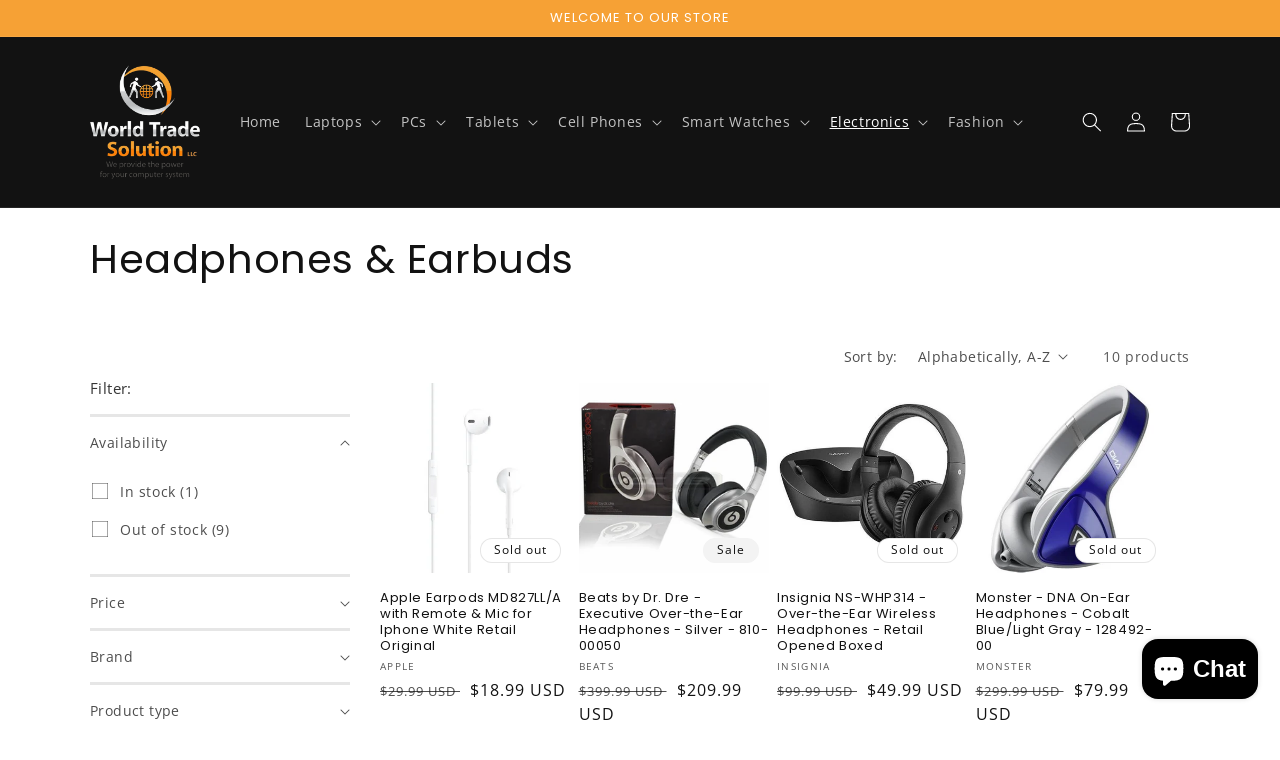

--- FILE ---
content_type: text/html; charset=utf-8
request_url: https://www.worldtradesolution.com/collections/headphones-earbuds
body_size: 27877
content:
<!doctype html>
<html class="no-js" lang="en">
  <head>
    <meta charset="utf-8">
    <meta http-equiv="X-UA-Compatible" content="IE=edge">
    <meta name="viewport" content="width=device-width,initial-scale=1">
    <meta name="theme-color" content="">
    <link rel="canonical" href="https://www.worldtradesolution.com/collections/headphones-earbuds">
    <link rel="preconnect" href="https://cdn.shopify.com" crossorigin><link rel="icon" type="image/png" href="//www.worldtradesolution.com/cdn/shop/files/favicon.jpg?crop=center&height=32&v=1658127706&width=32"><link rel="preconnect" href="https://fonts.shopifycdn.com" crossorigin><title>
      Headphones &amp; Earbuds
 &ndash; WTS - Take off upto 65% on top name brands</title>

    

    

<meta property="og:site_name" content="WTS - Take off upto 65% on top name brands">
<meta property="og:url" content="https://www.worldtradesolution.com/collections/headphones-earbuds">
<meta property="og:title" content="Headphones &amp; Earbuds">
<meta property="og:type" content="website">
<meta property="og:description" content="Shop for quality refurbished Apple laptops Consumer laptops, iPads, iPhones &amp; refurbished Samsung, HTC &amp; Motorola cellphones and accessories"><meta name="twitter:site" content="@stealdadealz"><meta name="twitter:card" content="summary_large_image">
<meta name="twitter:title" content="Headphones &amp; Earbuds">
<meta name="twitter:description" content="Shop for quality refurbished Apple laptops Consumer laptops, iPads, iPhones &amp; refurbished Samsung, HTC &amp; Motorola cellphones and accessories">


    <script src="//www.worldtradesolution.com/cdn/shop/t/8/assets/global.js?v=24850326154503943211658384975" defer="defer"></script>
    <script>window.performance && window.performance.mark && window.performance.mark('shopify.content_for_header.start');</script><meta id="shopify-digital-wallet" name="shopify-digital-wallet" content="/2753995/digital_wallets/dialog">
<meta name="shopify-checkout-api-token" content="d749cdffc840f5890639591e18524a0c">
<meta id="in-context-paypal-metadata" data-shop-id="2753995" data-venmo-supported="true" data-environment="production" data-locale="en_US" data-paypal-v4="true" data-currency="USD">
<link rel="alternate" type="application/atom+xml" title="Feed" href="/collections/headphones-earbuds.atom" />
<link rel="alternate" type="application/json+oembed" href="https://www.worldtradesolution.com/collections/headphones-earbuds.oembed">
<script async="async" src="/checkouts/internal/preloads.js?locale=en-US"></script>
<script id="shopify-features" type="application/json">{"accessToken":"d749cdffc840f5890639591e18524a0c","betas":["rich-media-storefront-analytics"],"domain":"www.worldtradesolution.com","predictiveSearch":true,"shopId":2753995,"locale":"en"}</script>
<script>var Shopify = Shopify || {};
Shopify.shop = "stealdadeals.myshopify.com";
Shopify.locale = "en";
Shopify.currency = {"active":"USD","rate":"1.0"};
Shopify.country = "US";
Shopify.theme = {"name":"21-07-2022 site backup","id":122460078159,"schema_name":"Dawn","schema_version":"6.0.2","theme_store_id":887,"role":"main"};
Shopify.theme.handle = "null";
Shopify.theme.style = {"id":null,"handle":null};
Shopify.cdnHost = "www.worldtradesolution.com/cdn";
Shopify.routes = Shopify.routes || {};
Shopify.routes.root = "/";</script>
<script type="module">!function(o){(o.Shopify=o.Shopify||{}).modules=!0}(window);</script>
<script>!function(o){function n(){var o=[];function n(){o.push(Array.prototype.slice.apply(arguments))}return n.q=o,n}var t=o.Shopify=o.Shopify||{};t.loadFeatures=n(),t.autoloadFeatures=n()}(window);</script>
<script id="shop-js-analytics" type="application/json">{"pageType":"collection"}</script>
<script defer="defer" async type="module" src="//www.worldtradesolution.com/cdn/shopifycloud/shop-js/modules/v2/client.init-shop-cart-sync_DlSlHazZ.en.esm.js"></script>
<script defer="defer" async type="module" src="//www.worldtradesolution.com/cdn/shopifycloud/shop-js/modules/v2/chunk.common_D16XZWos.esm.js"></script>
<script type="module">
  await import("//www.worldtradesolution.com/cdn/shopifycloud/shop-js/modules/v2/client.init-shop-cart-sync_DlSlHazZ.en.esm.js");
await import("//www.worldtradesolution.com/cdn/shopifycloud/shop-js/modules/v2/chunk.common_D16XZWos.esm.js");

  window.Shopify.SignInWithShop?.initShopCartSync?.({"fedCMEnabled":true,"windoidEnabled":true});

</script>
<script>(function() {
  var isLoaded = false;
  function asyncLoad() {
    if (isLoaded) return;
    isLoaded = true;
    var urls = ["https:\/\/cdn.ywxi.net\/js\/1.js?shop=stealdadeals.myshopify.com"];
    for (var i = 0; i < urls.length; i++) {
      var s = document.createElement('script');
      s.type = 'text/javascript';
      s.async = true;
      s.src = urls[i];
      var x = document.getElementsByTagName('script')[0];
      x.parentNode.insertBefore(s, x);
    }
  };
  if(window.attachEvent) {
    window.attachEvent('onload', asyncLoad);
  } else {
    window.addEventListener('load', asyncLoad, false);
  }
})();</script>
<script id="__st">var __st={"a":2753995,"offset":-18000,"reqid":"c3a4b756-2d5b-4230-bdc4-f02f354dbfab-1768582353","pageurl":"www.worldtradesolution.com\/collections\/headphones-earbuds","u":"f0e89d5f4673","p":"collection","rtyp":"collection","rid":27938556};</script>
<script>window.ShopifyPaypalV4VisibilityTracking = true;</script>
<script id="captcha-bootstrap">!function(){'use strict';const t='contact',e='account',n='new_comment',o=[[t,t],['blogs',n],['comments',n],[t,'customer']],c=[[e,'customer_login'],[e,'guest_login'],[e,'recover_customer_password'],[e,'create_customer']],r=t=>t.map((([t,e])=>`form[action*='/${t}']:not([data-nocaptcha='true']) input[name='form_type'][value='${e}']`)).join(','),a=t=>()=>t?[...document.querySelectorAll(t)].map((t=>t.form)):[];function s(){const t=[...o],e=r(t);return a(e)}const i='password',u='form_key',d=['recaptcha-v3-token','g-recaptcha-response','h-captcha-response',i],f=()=>{try{return window.sessionStorage}catch{return}},m='__shopify_v',_=t=>t.elements[u];function p(t,e,n=!1){try{const o=window.sessionStorage,c=JSON.parse(o.getItem(e)),{data:r}=function(t){const{data:e,action:n}=t;return t[m]||n?{data:e,action:n}:{data:t,action:n}}(c);for(const[e,n]of Object.entries(r))t.elements[e]&&(t.elements[e].value=n);n&&o.removeItem(e)}catch(o){console.error('form repopulation failed',{error:o})}}const l='form_type',E='cptcha';function T(t){t.dataset[E]=!0}const w=window,h=w.document,L='Shopify',v='ce_forms',y='captcha';let A=!1;((t,e)=>{const n=(g='f06e6c50-85a8-45c8-87d0-21a2b65856fe',I='https://cdn.shopify.com/shopifycloud/storefront-forms-hcaptcha/ce_storefront_forms_captcha_hcaptcha.v1.5.2.iife.js',D={infoText:'Protected by hCaptcha',privacyText:'Privacy',termsText:'Terms'},(t,e,n)=>{const o=w[L][v],c=o.bindForm;if(c)return c(t,g,e,D).then(n);var r;o.q.push([[t,g,e,D],n]),r=I,A||(h.body.append(Object.assign(h.createElement('script'),{id:'captcha-provider',async:!0,src:r})),A=!0)});var g,I,D;w[L]=w[L]||{},w[L][v]=w[L][v]||{},w[L][v].q=[],w[L][y]=w[L][y]||{},w[L][y].protect=function(t,e){n(t,void 0,e),T(t)},Object.freeze(w[L][y]),function(t,e,n,w,h,L){const[v,y,A,g]=function(t,e,n){const i=e?o:[],u=t?c:[],d=[...i,...u],f=r(d),m=r(i),_=r(d.filter((([t,e])=>n.includes(e))));return[a(f),a(m),a(_),s()]}(w,h,L),I=t=>{const e=t.target;return e instanceof HTMLFormElement?e:e&&e.form},D=t=>v().includes(t);t.addEventListener('submit',(t=>{const e=I(t);if(!e)return;const n=D(e)&&!e.dataset.hcaptchaBound&&!e.dataset.recaptchaBound,o=_(e),c=g().includes(e)&&(!o||!o.value);(n||c)&&t.preventDefault(),c&&!n&&(function(t){try{if(!f())return;!function(t){const e=f();if(!e)return;const n=_(t);if(!n)return;const o=n.value;o&&e.removeItem(o)}(t);const e=Array.from(Array(32),(()=>Math.random().toString(36)[2])).join('');!function(t,e){_(t)||t.append(Object.assign(document.createElement('input'),{type:'hidden',name:u})),t.elements[u].value=e}(t,e),function(t,e){const n=f();if(!n)return;const o=[...t.querySelectorAll(`input[type='${i}']`)].map((({name:t})=>t)),c=[...d,...o],r={};for(const[a,s]of new FormData(t).entries())c.includes(a)||(r[a]=s);n.setItem(e,JSON.stringify({[m]:1,action:t.action,data:r}))}(t,e)}catch(e){console.error('failed to persist form',e)}}(e),e.submit())}));const S=(t,e)=>{t&&!t.dataset[E]&&(n(t,e.some((e=>e===t))),T(t))};for(const o of['focusin','change'])t.addEventListener(o,(t=>{const e=I(t);D(e)&&S(e,y())}));const B=e.get('form_key'),M=e.get(l),P=B&&M;t.addEventListener('DOMContentLoaded',(()=>{const t=y();if(P)for(const e of t)e.elements[l].value===M&&p(e,B);[...new Set([...A(),...v().filter((t=>'true'===t.dataset.shopifyCaptcha))])].forEach((e=>S(e,t)))}))}(h,new URLSearchParams(w.location.search),n,t,e,['guest_login'])})(!0,!0)}();</script>
<script integrity="sha256-4kQ18oKyAcykRKYeNunJcIwy7WH5gtpwJnB7kiuLZ1E=" data-source-attribution="shopify.loadfeatures" defer="defer" src="//www.worldtradesolution.com/cdn/shopifycloud/storefront/assets/storefront/load_feature-a0a9edcb.js" crossorigin="anonymous"></script>
<script data-source-attribution="shopify.dynamic_checkout.dynamic.init">var Shopify=Shopify||{};Shopify.PaymentButton=Shopify.PaymentButton||{isStorefrontPortableWallets:!0,init:function(){window.Shopify.PaymentButton.init=function(){};var t=document.createElement("script");t.src="https://www.worldtradesolution.com/cdn/shopifycloud/portable-wallets/latest/portable-wallets.en.js",t.type="module",document.head.appendChild(t)}};
</script>
<script data-source-attribution="shopify.dynamic_checkout.buyer_consent">
  function portableWalletsHideBuyerConsent(e){var t=document.getElementById("shopify-buyer-consent"),n=document.getElementById("shopify-subscription-policy-button");t&&n&&(t.classList.add("hidden"),t.setAttribute("aria-hidden","true"),n.removeEventListener("click",e))}function portableWalletsShowBuyerConsent(e){var t=document.getElementById("shopify-buyer-consent"),n=document.getElementById("shopify-subscription-policy-button");t&&n&&(t.classList.remove("hidden"),t.removeAttribute("aria-hidden"),n.addEventListener("click",e))}window.Shopify?.PaymentButton&&(window.Shopify.PaymentButton.hideBuyerConsent=portableWalletsHideBuyerConsent,window.Shopify.PaymentButton.showBuyerConsent=portableWalletsShowBuyerConsent);
</script>
<script data-source-attribution="shopify.dynamic_checkout.cart.bootstrap">document.addEventListener("DOMContentLoaded",(function(){function t(){return document.querySelector("shopify-accelerated-checkout-cart, shopify-accelerated-checkout")}if(t())Shopify.PaymentButton.init();else{new MutationObserver((function(e,n){t()&&(Shopify.PaymentButton.init(),n.disconnect())})).observe(document.body,{childList:!0,subtree:!0})}}));
</script>
<link id="shopify-accelerated-checkout-styles" rel="stylesheet" media="screen" href="https://www.worldtradesolution.com/cdn/shopifycloud/portable-wallets/latest/accelerated-checkout-backwards-compat.css" crossorigin="anonymous">
<style id="shopify-accelerated-checkout-cart">
        #shopify-buyer-consent {
  margin-top: 1em;
  display: inline-block;
  width: 100%;
}

#shopify-buyer-consent.hidden {
  display: none;
}

#shopify-subscription-policy-button {
  background: none;
  border: none;
  padding: 0;
  text-decoration: underline;
  font-size: inherit;
  cursor: pointer;
}

#shopify-subscription-policy-button::before {
  box-shadow: none;
}

      </style>
<script id="sections-script" data-sections="header,footer" defer="defer" src="//www.worldtradesolution.com/cdn/shop/t/8/compiled_assets/scripts.js?v=179"></script>
<script>window.performance && window.performance.mark && window.performance.mark('shopify.content_for_header.end');</script>


    <style data-shopify>
      @font-face {
  font-family: "Open Sans";
  font-weight: 400;
  font-style: normal;
  font-display: swap;
  src: url("//www.worldtradesolution.com/cdn/fonts/open_sans/opensans_n4.c32e4d4eca5273f6d4ee95ddf54b5bbb75fc9b61.woff2") format("woff2"),
       url("//www.worldtradesolution.com/cdn/fonts/open_sans/opensans_n4.5f3406f8d94162b37bfa232b486ac93ee892406d.woff") format("woff");
}

      @font-face {
  font-family: "Open Sans";
  font-weight: 700;
  font-style: normal;
  font-display: swap;
  src: url("//www.worldtradesolution.com/cdn/fonts/open_sans/opensans_n7.a9393be1574ea8606c68f4441806b2711d0d13e4.woff2") format("woff2"),
       url("//www.worldtradesolution.com/cdn/fonts/open_sans/opensans_n7.7b8af34a6ebf52beb1a4c1d8c73ad6910ec2e553.woff") format("woff");
}

      @font-face {
  font-family: "Open Sans";
  font-weight: 400;
  font-style: italic;
  font-display: swap;
  src: url("//www.worldtradesolution.com/cdn/fonts/open_sans/opensans_i4.6f1d45f7a46916cc95c694aab32ecbf7509cbf33.woff2") format("woff2"),
       url("//www.worldtradesolution.com/cdn/fonts/open_sans/opensans_i4.4efaa52d5a57aa9a57c1556cc2b7465d18839daa.woff") format("woff");
}

      @font-face {
  font-family: "Open Sans";
  font-weight: 700;
  font-style: italic;
  font-display: swap;
  src: url("//www.worldtradesolution.com/cdn/fonts/open_sans/opensans_i7.916ced2e2ce15f7fcd95d196601a15e7b89ee9a4.woff2") format("woff2"),
       url("//www.worldtradesolution.com/cdn/fonts/open_sans/opensans_i7.99a9cff8c86ea65461de497ade3d515a98f8b32a.woff") format("woff");
}

      @font-face {
  font-family: Poppins;
  font-weight: 400;
  font-style: normal;
  font-display: swap;
  src: url("//www.worldtradesolution.com/cdn/fonts/poppins/poppins_n4.0ba78fa5af9b0e1a374041b3ceaadf0a43b41362.woff2") format("woff2"),
       url("//www.worldtradesolution.com/cdn/fonts/poppins/poppins_n4.214741a72ff2596839fc9760ee7a770386cf16ca.woff") format("woff");
}


      :root {
        --font-body-family: "Open Sans", sans-serif;
        --font-body-style: normal;
        --font-body-weight: 400;
        --font-body-weight-bold: 700;

        --font-heading-family: Poppins, sans-serif;
        --font-heading-style: normal;
        --font-heading-weight: 400;

        --font-body-scale: 1.0;
        --font-heading-scale: 1.0;

        --color-base-text: 18, 18, 18;
        --color-shadow: 18, 18, 18;
        --color-base-background-1: 255, 255, 255;
        --color-base-background-2: 243, 243, 243;
        --color-base-solid-button-labels: 255, 255, 255;
        --color-base-outline-button-labels: 18, 18, 18;
        --color-base-accent-1: 18, 18, 18;
        --color-base-accent-2: 246, 161, 53;
        --payment-terms-background-color: #ffffff;

        --gradient-base-background-1: #ffffff;
        --gradient-base-background-2: #f3f3f3;
        --gradient-base-accent-1: #121212;
        --gradient-base-accent-2: #f6a135;

        --media-padding: px;
        --media-border-opacity: 0.05;
        --media-border-width: 1px;
        --media-radius: 0px;
        --media-shadow-opacity: 0.0;
        --media-shadow-horizontal-offset: 0px;
        --media-shadow-vertical-offset: 4px;
        --media-shadow-blur-radius: 5px;
        --media-shadow-visible: 0;

        --page-width: 120rem;
        --page-width-margin: 0rem;

        --card-image-padding: 0.0rem;
        --card-corner-radius: 0.0rem;
        --card-text-alignment: left;
        --card-border-width: 0.0rem;
        --card-border-opacity: 0.1;
        --card-shadow-opacity: 0.0;
        --card-shadow-visible: 0;
        --card-shadow-horizontal-offset: 0.0rem;
        --card-shadow-vertical-offset: 0.4rem;
        --card-shadow-blur-radius: 0.5rem;

        --badge-corner-radius: 4.0rem;

        --popup-border-width: 1px;
        --popup-border-opacity: 0.1;
        --popup-corner-radius: 0px;
        --popup-shadow-opacity: 0.0;
        --popup-shadow-horizontal-offset: 0px;
        --popup-shadow-vertical-offset: 4px;
        --popup-shadow-blur-radius: 5px;

        --drawer-border-width: 1px;
        --drawer-border-opacity: 0.1;
        --drawer-shadow-opacity: 0.0;
        --drawer-shadow-horizontal-offset: 0px;
        --drawer-shadow-vertical-offset: 4px;
        --drawer-shadow-blur-radius: 5px;

        --spacing-sections-desktop: 0px;
        --spacing-sections-mobile: 0px;

        --grid-desktop-vertical-spacing: 8px;
        --grid-desktop-horizontal-spacing: 8px;
        --grid-mobile-vertical-spacing: 4px;
        --grid-mobile-horizontal-spacing: 4px;

        --text-boxes-border-opacity: 0.1;
        --text-boxes-border-width: 0px;
        --text-boxes-radius: 0px;
        --text-boxes-shadow-opacity: 0.0;
        --text-boxes-shadow-visible: 0;
        --text-boxes-shadow-horizontal-offset: 0px;
        --text-boxes-shadow-vertical-offset: 4px;
        --text-boxes-shadow-blur-radius: 5px;

        --buttons-radius: 0px;
        --buttons-radius-outset: 0px;
        --buttons-border-width: 1px;
        --buttons-border-opacity: 1.0;
        --buttons-shadow-opacity: 0.0;
        --buttons-shadow-visible: 0;
        --buttons-shadow-horizontal-offset: 0px;
        --buttons-shadow-vertical-offset: 4px;
        --buttons-shadow-blur-radius: 5px;
        --buttons-border-offset: 0px;

        --inputs-radius: 0px;
        --inputs-border-width: 1px;
        --inputs-border-opacity: 0.55;
        --inputs-shadow-opacity: 0.0;
        --inputs-shadow-horizontal-offset: 0px;
        --inputs-margin-offset: 0px;
        --inputs-shadow-vertical-offset: 2px;
        --inputs-shadow-blur-radius: 5px;
        --inputs-radius-outset: 0px;

        --variant-pills-radius: 40px;
        --variant-pills-border-width: 1px;
        --variant-pills-border-opacity: 0.55;
        --variant-pills-shadow-opacity: 0.0;
        --variant-pills-shadow-horizontal-offset: 0px;
        --variant-pills-shadow-vertical-offset: 4px;
        --variant-pills-shadow-blur-radius: 5px;
      }

      *,
      *::before,
      *::after {
        box-sizing: inherit;
      }

      html {
        box-sizing: border-box;
        font-size: calc(var(--font-body-scale) * 62.5%);
        height: 100%;
      }

      body {
        display: grid;
        grid-template-rows: auto auto 1fr auto;
        grid-template-columns: 100%;
        min-height: 100%;
        margin: 0;
        font-size: 1.5rem;
        letter-spacing: 0.06rem;
        line-height: calc(1 + 0.8 / var(--font-body-scale));
        font-family: var(--font-body-family);
        font-style: var(--font-body-style);
        font-weight: var(--font-body-weight);
      }

      @media screen and (min-width: 750px) {
        body {
          font-size: 1.6rem;
        }
      }
    </style>

    <link href="//www.worldtradesolution.com/cdn/shop/t/8/assets/base.css?v=19666067365360246481658384975" rel="stylesheet" type="text/css" media="all" />
<link rel="preload" as="font" href="//www.worldtradesolution.com/cdn/fonts/open_sans/opensans_n4.c32e4d4eca5273f6d4ee95ddf54b5bbb75fc9b61.woff2" type="font/woff2" crossorigin><link rel="preload" as="font" href="//www.worldtradesolution.com/cdn/fonts/poppins/poppins_n4.0ba78fa5af9b0e1a374041b3ceaadf0a43b41362.woff2" type="font/woff2" crossorigin><link rel="stylesheet" href="//www.worldtradesolution.com/cdn/shop/t/8/assets/component-predictive-search.css?v=165644661289088488651658384975" media="print" onload="this.media='all'"><script>document.documentElement.className = document.documentElement.className.replace('no-js', 'js');
    if (Shopify.designMode) {
      document.documentElement.classList.add('shopify-design-mode');
    }
    </script>
  <script src="https://cdn.shopify.com/extensions/7bc9bb47-adfa-4267-963e-cadee5096caf/inbox-1252/assets/inbox-chat-loader.js" type="text/javascript" defer="defer"></script>
<link href="https://monorail-edge.shopifysvc.com" rel="dns-prefetch">
<script>(function(){if ("sendBeacon" in navigator && "performance" in window) {try {var session_token_from_headers = performance.getEntriesByType('navigation')[0].serverTiming.find(x => x.name == '_s').description;} catch {var session_token_from_headers = undefined;}var session_cookie_matches = document.cookie.match(/_shopify_s=([^;]*)/);var session_token_from_cookie = session_cookie_matches && session_cookie_matches.length === 2 ? session_cookie_matches[1] : "";var session_token = session_token_from_headers || session_token_from_cookie || "";function handle_abandonment_event(e) {var entries = performance.getEntries().filter(function(entry) {return /monorail-edge.shopifysvc.com/.test(entry.name);});if (!window.abandonment_tracked && entries.length === 0) {window.abandonment_tracked = true;var currentMs = Date.now();var navigation_start = performance.timing.navigationStart;var payload = {shop_id: 2753995,url: window.location.href,navigation_start,duration: currentMs - navigation_start,session_token,page_type: "collection"};window.navigator.sendBeacon("https://monorail-edge.shopifysvc.com/v1/produce", JSON.stringify({schema_id: "online_store_buyer_site_abandonment/1.1",payload: payload,metadata: {event_created_at_ms: currentMs,event_sent_at_ms: currentMs}}));}}window.addEventListener('pagehide', handle_abandonment_event);}}());</script>
<script id="web-pixels-manager-setup">(function e(e,d,r,n,o){if(void 0===o&&(o={}),!Boolean(null===(a=null===(i=window.Shopify)||void 0===i?void 0:i.analytics)||void 0===a?void 0:a.replayQueue)){var i,a;window.Shopify=window.Shopify||{};var t=window.Shopify;t.analytics=t.analytics||{};var s=t.analytics;s.replayQueue=[],s.publish=function(e,d,r){return s.replayQueue.push([e,d,r]),!0};try{self.performance.mark("wpm:start")}catch(e){}var l=function(){var e={modern:/Edge?\/(1{2}[4-9]|1[2-9]\d|[2-9]\d{2}|\d{4,})\.\d+(\.\d+|)|Firefox\/(1{2}[4-9]|1[2-9]\d|[2-9]\d{2}|\d{4,})\.\d+(\.\d+|)|Chrom(ium|e)\/(9{2}|\d{3,})\.\d+(\.\d+|)|(Maci|X1{2}).+ Version\/(15\.\d+|(1[6-9]|[2-9]\d|\d{3,})\.\d+)([,.]\d+|)( \(\w+\)|)( Mobile\/\w+|) Safari\/|Chrome.+OPR\/(9{2}|\d{3,})\.\d+\.\d+|(CPU[ +]OS|iPhone[ +]OS|CPU[ +]iPhone|CPU IPhone OS|CPU iPad OS)[ +]+(15[._]\d+|(1[6-9]|[2-9]\d|\d{3,})[._]\d+)([._]\d+|)|Android:?[ /-](13[3-9]|1[4-9]\d|[2-9]\d{2}|\d{4,})(\.\d+|)(\.\d+|)|Android.+Firefox\/(13[5-9]|1[4-9]\d|[2-9]\d{2}|\d{4,})\.\d+(\.\d+|)|Android.+Chrom(ium|e)\/(13[3-9]|1[4-9]\d|[2-9]\d{2}|\d{4,})\.\d+(\.\d+|)|SamsungBrowser\/([2-9]\d|\d{3,})\.\d+/,legacy:/Edge?\/(1[6-9]|[2-9]\d|\d{3,})\.\d+(\.\d+|)|Firefox\/(5[4-9]|[6-9]\d|\d{3,})\.\d+(\.\d+|)|Chrom(ium|e)\/(5[1-9]|[6-9]\d|\d{3,})\.\d+(\.\d+|)([\d.]+$|.*Safari\/(?![\d.]+ Edge\/[\d.]+$))|(Maci|X1{2}).+ Version\/(10\.\d+|(1[1-9]|[2-9]\d|\d{3,})\.\d+)([,.]\d+|)( \(\w+\)|)( Mobile\/\w+|) Safari\/|Chrome.+OPR\/(3[89]|[4-9]\d|\d{3,})\.\d+\.\d+|(CPU[ +]OS|iPhone[ +]OS|CPU[ +]iPhone|CPU IPhone OS|CPU iPad OS)[ +]+(10[._]\d+|(1[1-9]|[2-9]\d|\d{3,})[._]\d+)([._]\d+|)|Android:?[ /-](13[3-9]|1[4-9]\d|[2-9]\d{2}|\d{4,})(\.\d+|)(\.\d+|)|Mobile Safari.+OPR\/([89]\d|\d{3,})\.\d+\.\d+|Android.+Firefox\/(13[5-9]|1[4-9]\d|[2-9]\d{2}|\d{4,})\.\d+(\.\d+|)|Android.+Chrom(ium|e)\/(13[3-9]|1[4-9]\d|[2-9]\d{2}|\d{4,})\.\d+(\.\d+|)|Android.+(UC? ?Browser|UCWEB|U3)[ /]?(15\.([5-9]|\d{2,})|(1[6-9]|[2-9]\d|\d{3,})\.\d+)\.\d+|SamsungBrowser\/(5\.\d+|([6-9]|\d{2,})\.\d+)|Android.+MQ{2}Browser\/(14(\.(9|\d{2,})|)|(1[5-9]|[2-9]\d|\d{3,})(\.\d+|))(\.\d+|)|K[Aa][Ii]OS\/(3\.\d+|([4-9]|\d{2,})\.\d+)(\.\d+|)/},d=e.modern,r=e.legacy,n=navigator.userAgent;return n.match(d)?"modern":n.match(r)?"legacy":"unknown"}(),u="modern"===l?"modern":"legacy",c=(null!=n?n:{modern:"",legacy:""})[u],f=function(e){return[e.baseUrl,"/wpm","/b",e.hashVersion,"modern"===e.buildTarget?"m":"l",".js"].join("")}({baseUrl:d,hashVersion:r,buildTarget:u}),m=function(e){var d=e.version,r=e.bundleTarget,n=e.surface,o=e.pageUrl,i=e.monorailEndpoint;return{emit:function(e){var a=e.status,t=e.errorMsg,s=(new Date).getTime(),l=JSON.stringify({metadata:{event_sent_at_ms:s},events:[{schema_id:"web_pixels_manager_load/3.1",payload:{version:d,bundle_target:r,page_url:o,status:a,surface:n,error_msg:t},metadata:{event_created_at_ms:s}}]});if(!i)return console&&console.warn&&console.warn("[Web Pixels Manager] No Monorail endpoint provided, skipping logging."),!1;try{return self.navigator.sendBeacon.bind(self.navigator)(i,l)}catch(e){}var u=new XMLHttpRequest;try{return u.open("POST",i,!0),u.setRequestHeader("Content-Type","text/plain"),u.send(l),!0}catch(e){return console&&console.warn&&console.warn("[Web Pixels Manager] Got an unhandled error while logging to Monorail."),!1}}}}({version:r,bundleTarget:l,surface:e.surface,pageUrl:self.location.href,monorailEndpoint:e.monorailEndpoint});try{o.browserTarget=l,function(e){var d=e.src,r=e.async,n=void 0===r||r,o=e.onload,i=e.onerror,a=e.sri,t=e.scriptDataAttributes,s=void 0===t?{}:t,l=document.createElement("script"),u=document.querySelector("head"),c=document.querySelector("body");if(l.async=n,l.src=d,a&&(l.integrity=a,l.crossOrigin="anonymous"),s)for(var f in s)if(Object.prototype.hasOwnProperty.call(s,f))try{l.dataset[f]=s[f]}catch(e){}if(o&&l.addEventListener("load",o),i&&l.addEventListener("error",i),u)u.appendChild(l);else{if(!c)throw new Error("Did not find a head or body element to append the script");c.appendChild(l)}}({src:f,async:!0,onload:function(){if(!function(){var e,d;return Boolean(null===(d=null===(e=window.Shopify)||void 0===e?void 0:e.analytics)||void 0===d?void 0:d.initialized)}()){var d=window.webPixelsManager.init(e)||void 0;if(d){var r=window.Shopify.analytics;r.replayQueue.forEach((function(e){var r=e[0],n=e[1],o=e[2];d.publishCustomEvent(r,n,o)})),r.replayQueue=[],r.publish=d.publishCustomEvent,r.visitor=d.visitor,r.initialized=!0}}},onerror:function(){return m.emit({status:"failed",errorMsg:"".concat(f," has failed to load")})},sri:function(e){var d=/^sha384-[A-Za-z0-9+/=]+$/;return"string"==typeof e&&d.test(e)}(c)?c:"",scriptDataAttributes:o}),m.emit({status:"loading"})}catch(e){m.emit({status:"failed",errorMsg:(null==e?void 0:e.message)||"Unknown error"})}}})({shopId: 2753995,storefrontBaseUrl: "https://www.worldtradesolution.com",extensionsBaseUrl: "https://extensions.shopifycdn.com/cdn/shopifycloud/web-pixels-manager",monorailEndpoint: "https://monorail-edge.shopifysvc.com/unstable/produce_batch",surface: "storefront-renderer",enabledBetaFlags: ["2dca8a86"],webPixelsConfigList: [{"id":"85065807","eventPayloadVersion":"v1","runtimeContext":"LAX","scriptVersion":"1","type":"CUSTOM","privacyPurposes":["ANALYTICS"],"name":"Google Analytics tag (migrated)"},{"id":"shopify-app-pixel","configuration":"{}","eventPayloadVersion":"v1","runtimeContext":"STRICT","scriptVersion":"0450","apiClientId":"shopify-pixel","type":"APP","privacyPurposes":["ANALYTICS","MARKETING"]},{"id":"shopify-custom-pixel","eventPayloadVersion":"v1","runtimeContext":"LAX","scriptVersion":"0450","apiClientId":"shopify-pixel","type":"CUSTOM","privacyPurposes":["ANALYTICS","MARKETING"]}],isMerchantRequest: false,initData: {"shop":{"name":"WTS - Take off upto 65% on top name brands","paymentSettings":{"currencyCode":"USD"},"myshopifyDomain":"stealdadeals.myshopify.com","countryCode":"US","storefrontUrl":"https:\/\/www.worldtradesolution.com"},"customer":null,"cart":null,"checkout":null,"productVariants":[],"purchasingCompany":null},},"https://www.worldtradesolution.com/cdn","fcfee988w5aeb613cpc8e4bc33m6693e112",{"modern":"","legacy":""},{"shopId":"2753995","storefrontBaseUrl":"https:\/\/www.worldtradesolution.com","extensionBaseUrl":"https:\/\/extensions.shopifycdn.com\/cdn\/shopifycloud\/web-pixels-manager","surface":"storefront-renderer","enabledBetaFlags":"[\"2dca8a86\"]","isMerchantRequest":"false","hashVersion":"fcfee988w5aeb613cpc8e4bc33m6693e112","publish":"custom","events":"[[\"page_viewed\",{}],[\"collection_viewed\",{\"collection\":{\"id\":\"27938556\",\"title\":\"Headphones \u0026 Earbuds\",\"productVariants\":[{\"price\":{\"amount\":18.99,\"currencyCode\":\"USD\"},\"product\":{\"title\":\"Apple Earpods MD827LL\/A with Remote \u0026 Mic for Iphone White Retail Original\",\"vendor\":\"Apple\",\"id\":\"405494516\",\"untranslatedTitle\":\"Apple Earpods MD827LL\/A with Remote \u0026 Mic for Iphone White Retail Original\",\"url\":\"\/products\/apple-earpods-md827ll-a-with-remote-mic-for-iphone-white-retail-original\",\"type\":\"Headphones \u0026 Earbuds\"},\"id\":\"1103345532\",\"image\":{\"src\":\"\/\/www.worldtradesolution.com\/cdn\/shop\/products\/1_803f4746-ba26-48a6-a4ae-16868be2f819.jpg?v=1437468772\"},\"sku\":\"bstk\",\"title\":\"Default Title\",\"untranslatedTitle\":\"Default Title\"},{\"price\":{\"amount\":209.99,\"currencyCode\":\"USD\"},\"product\":{\"title\":\"Beats by Dr. Dre - Executive Over-the-Ear Headphones - Silver - 810-00050\",\"vendor\":\"Beats\",\"id\":\"407577720\",\"untranslatedTitle\":\"Beats by Dr. Dre - Executive Over-the-Ear Headphones - Silver - 810-00050\",\"url\":\"\/products\/beats-by-dr-dre-executive-over-the-ear-headphones-silver-810-00050\",\"type\":\"Headphones \u0026 Earbuds\"},\"id\":\"1111932372\",\"image\":{\"src\":\"\/\/www.worldtradesolution.com\/cdn\/shop\/products\/1_32c6e264-08d0-4853-871e-08f4f11cc8ed.jpg?v=1441094638\"},\"sku\":\"undefined\",\"title\":\"Default Title\",\"untranslatedTitle\":\"Default Title\"},{\"price\":{\"amount\":49.99,\"currencyCode\":\"USD\"},\"product\":{\"title\":\"Insignia NS-WHP314 - Over-the-Ear Wireless Headphones - Retail Opened Boxed\",\"vendor\":\"Insignia\",\"id\":\"410766836\",\"untranslatedTitle\":\"Insignia NS-WHP314 - Over-the-Ear Wireless Headphones - Retail Opened Boxed\",\"url\":\"\/products\/insignia-ns-whp314-over-the-ear-wireless-headphones-retail-opened-boxed\",\"type\":\"Headphones \u0026 Earbuds\"},\"id\":\"1123320968\",\"image\":{\"src\":\"\/\/www.worldtradesolution.com\/cdn\/shop\/products\/1_2035a974-ac84-41a0-b19c-20ac73914cd2.jpg?v=1441096351\"},\"sku\":\"bstk\",\"title\":\"Default Title\",\"untranslatedTitle\":\"Default Title\"},{\"price\":{\"amount\":79.99,\"currencyCode\":\"USD\"},\"product\":{\"title\":\"Monster - DNA On-Ear Headphones - Cobalt Blue\/Light Gray - 128492-00\",\"vendor\":\"Monster\",\"id\":\"398272864\",\"untranslatedTitle\":\"Monster - DNA On-Ear Headphones - Cobalt Blue\/Light Gray - 128492-00\",\"url\":\"\/products\/monster-dna-on-ear-headphones-cobalt-blue-light-gray-128492-00\",\"type\":\"Headphones\"},\"id\":\"1077005396\",\"image\":{\"src\":\"\/\/www.worldtradesolution.com\/cdn\/shop\/products\/1_2d1ed6dc-74d7-4f2a-831a-ed9dc93041f2.jpg?v=1441096738\"},\"sku\":\"blue\/grey\",\"title\":\"Default Title\",\"untranslatedTitle\":\"Default Title\"},{\"price\":{\"amount\":79.99,\"currencyCode\":\"USD\"},\"product\":{\"title\":\"Monster - DNA On-Ear Headphones - White\/Teal - 128468-00\",\"vendor\":\"Monster\",\"id\":\"398276272\",\"untranslatedTitle\":\"Monster - DNA On-Ear Headphones - White\/Teal - 128468-00\",\"url\":\"\/products\/monster-dna-on-ear-headphones-white-teal-128468-00\",\"type\":\"Headphones\"},\"id\":\"1077033208\",\"image\":{\"src\":\"\/\/www.worldtradesolution.com\/cdn\/shop\/products\/6_2ea3224b-c57c-43dd-b9c1-afc8bbc0ab4d.jpg?v=1441096818\"},\"sku\":\"Teal\/White\",\"title\":\"Default Title\",\"untranslatedTitle\":\"Default Title\"},{\"price\":{\"amount\":189.99,\"currencyCode\":\"USD\"},\"product\":{\"title\":\"Monster DNA On-Ear Headphones (Black with Red) - 128485\",\"vendor\":\"Monster\",\"id\":\"414349324\",\"untranslatedTitle\":\"Monster DNA On-Ear Headphones (Black with Red) - 128485\",\"url\":\"\/products\/monster-dna-on-ear-headphones-black-with-red-128485\",\"type\":\"Headphones \u0026 Earbuds\"},\"id\":\"1136466188\",\"image\":{\"src\":\"\/\/www.worldtradesolution.com\/cdn\/shop\/products\/55487669.jpeg?v=1441096849\"},\"sku\":\"black-red\",\"title\":\"Default Title\",\"untranslatedTitle\":\"Default Title\"},{\"price\":{\"amount\":79.99,\"currencyCode\":\"USD\"},\"product\":{\"title\":\"Monster DNA On-Ear Headphones - White over Light Gray (128469) - MHDNAONWHG\",\"vendor\":\"Monster\",\"id\":\"398746868\",\"untranslatedTitle\":\"Monster DNA On-Ear Headphones - White over Light Gray (128469) - MHDNAONWHG\",\"url\":\"\/products\/monster-dna-on-ear-headphones-white-over-light-gray-128469-mhdnaonwhg\",\"type\":\"Headphones\"},\"id\":\"1079561912\",\"image\":{\"src\":\"\/\/www.worldtradesolution.com\/cdn\/shop\/products\/1_ca9305d7-3988-470f-9643-1721bc0d28fd.jpg?v=1441096884\"},\"sku\":\"white\/grey\",\"title\":\"Default Title\",\"untranslatedTitle\":\"Default Title\"},{\"price\":{\"amount\":139.99,\"currencyCode\":\"USD\"},\"product\":{\"title\":\"Monster DNA On-Ear Headphones Camo - 128483-00 - MH DNA ON CMO CA WW\",\"vendor\":\"Monster\",\"id\":\"410778908\",\"untranslatedTitle\":\"Monster DNA On-Ear Headphones Camo - 128483-00 - MH DNA ON CMO CA WW\",\"url\":\"\/products\/monster-dna-on-ear-headphones-camo-128483-00-mh-dna-on-cmo-ca-ww\",\"type\":\"Headphones \u0026 Earbuds\"},\"id\":\"1123431684\",\"image\":{\"src\":\"\/\/www.worldtradesolution.com\/cdn\/shop\/products\/1_d73f42a6-9532-4410-8c7b-2f477022d5f8.jpg?v=1441096927\"},\"sku\":\"sams camo\",\"title\":\"Default Title\",\"untranslatedTitle\":\"Default Title\"},{\"price\":{\"amount\":109.99,\"currencyCode\":\"USD\"},\"product\":{\"title\":\"Monster Game 128973-00 MVP Carbon On-Ear Headset - White - Surround Binaural - Circumaural\",\"vendor\":\"Monster\",\"id\":\"397820696\",\"untranslatedTitle\":\"Monster Game 128973-00 MVP Carbon On-Ear Headset - White - Surround Binaural - Circumaural\",\"url\":\"\/products\/monster-game-128973-00-mvp-carbon-on-ear-headset-white-surround-binaural-circumaural\",\"type\":\"Headphones\"},\"id\":\"1075186604\",\"image\":{\"src\":\"\/\/www.worldtradesolution.com\/cdn\/shop\/products\/EA_Sports_headset_white.jpg?v=1441097003\"},\"sku\":\"\",\"title\":\"Default Title\",\"untranslatedTitle\":\"Default Title\"},{\"price\":{\"amount\":189.99,\"currencyCode\":\"USD\"},\"product\":{\"title\":\"Monster Game 128974-00 MVP Carbon On-Ear Headphones Surround - Black - Wired - Binaural - Circumaural\",\"vendor\":\"Monster\",\"id\":\"397821468\",\"untranslatedTitle\":\"Monster Game 128974-00 MVP Carbon On-Ear Headphones Surround - Black - Wired - Binaural - Circumaural\",\"url\":\"\/products\/monster-game-128974-00-mvp-carbon-on-ear-headphones-surround-black-wired-binaural-circumaural\",\"type\":\"Headphones \u0026 Earbuds\"},\"id\":\"1075195060\",\"image\":{\"src\":\"\/\/www.worldtradesolution.com\/cdn\/shop\/products\/Black_1.jpg?v=1441097008\"},\"sku\":\"\",\"title\":\"Default Title\",\"untranslatedTitle\":\"Default Title\"}]}}]]"});</script><script>
  window.ShopifyAnalytics = window.ShopifyAnalytics || {};
  window.ShopifyAnalytics.meta = window.ShopifyAnalytics.meta || {};
  window.ShopifyAnalytics.meta.currency = 'USD';
  var meta = {"products":[{"id":405494516,"gid":"gid:\/\/shopify\/Product\/405494516","vendor":"Apple","type":"Headphones \u0026 Earbuds","handle":"apple-earpods-md827ll-a-with-remote-mic-for-iphone-white-retail-original","variants":[{"id":1103345532,"price":1899,"name":"Apple Earpods MD827LL\/A with Remote \u0026 Mic for Iphone White Retail Original","public_title":null,"sku":"bstk"}],"remote":false},{"id":407577720,"gid":"gid:\/\/shopify\/Product\/407577720","vendor":"Beats","type":"Headphones \u0026 Earbuds","handle":"beats-by-dr-dre-executive-over-the-ear-headphones-silver-810-00050","variants":[{"id":1111932372,"price":20999,"name":"Beats by Dr. Dre - Executive Over-the-Ear Headphones - Silver - 810-00050","public_title":null,"sku":"undefined"}],"remote":false},{"id":410766836,"gid":"gid:\/\/shopify\/Product\/410766836","vendor":"Insignia","type":"Headphones \u0026 Earbuds","handle":"insignia-ns-whp314-over-the-ear-wireless-headphones-retail-opened-boxed","variants":[{"id":1123320968,"price":4999,"name":"Insignia NS-WHP314 - Over-the-Ear Wireless Headphones - Retail Opened Boxed","public_title":null,"sku":"bstk"}],"remote":false},{"id":398272864,"gid":"gid:\/\/shopify\/Product\/398272864","vendor":"Monster","type":"Headphones","handle":"monster-dna-on-ear-headphones-cobalt-blue-light-gray-128492-00","variants":[{"id":1077005396,"price":7999,"name":"Monster - DNA On-Ear Headphones - Cobalt Blue\/Light Gray - 128492-00","public_title":null,"sku":"blue\/grey"}],"remote":false},{"id":398276272,"gid":"gid:\/\/shopify\/Product\/398276272","vendor":"Monster","type":"Headphones","handle":"monster-dna-on-ear-headphones-white-teal-128468-00","variants":[{"id":1077033208,"price":7999,"name":"Monster - DNA On-Ear Headphones - White\/Teal - 128468-00","public_title":null,"sku":"Teal\/White"}],"remote":false},{"id":414349324,"gid":"gid:\/\/shopify\/Product\/414349324","vendor":"Monster","type":"Headphones \u0026 Earbuds","handle":"monster-dna-on-ear-headphones-black-with-red-128485","variants":[{"id":1136466188,"price":18999,"name":"Monster DNA On-Ear Headphones (Black with Red) - 128485","public_title":null,"sku":"black-red"}],"remote":false},{"id":398746868,"gid":"gid:\/\/shopify\/Product\/398746868","vendor":"Monster","type":"Headphones","handle":"monster-dna-on-ear-headphones-white-over-light-gray-128469-mhdnaonwhg","variants":[{"id":1079561912,"price":7999,"name":"Monster DNA On-Ear Headphones - White over Light Gray (128469) - MHDNAONWHG","public_title":null,"sku":"white\/grey"}],"remote":false},{"id":410778908,"gid":"gid:\/\/shopify\/Product\/410778908","vendor":"Monster","type":"Headphones \u0026 Earbuds","handle":"monster-dna-on-ear-headphones-camo-128483-00-mh-dna-on-cmo-ca-ww","variants":[{"id":1123431684,"price":13999,"name":"Monster DNA On-Ear Headphones Camo - 128483-00 - MH DNA ON CMO CA WW","public_title":null,"sku":"sams camo"}],"remote":false},{"id":397820696,"gid":"gid:\/\/shopify\/Product\/397820696","vendor":"Monster","type":"Headphones","handle":"monster-game-128973-00-mvp-carbon-on-ear-headset-white-surround-binaural-circumaural","variants":[{"id":1075186604,"price":10999,"name":"Monster Game 128973-00 MVP Carbon On-Ear Headset - White - Surround Binaural - Circumaural","public_title":null,"sku":""}],"remote":false},{"id":397821468,"gid":"gid:\/\/shopify\/Product\/397821468","vendor":"Monster","type":"Headphones \u0026 Earbuds","handle":"monster-game-128974-00-mvp-carbon-on-ear-headphones-surround-black-wired-binaural-circumaural","variants":[{"id":1075195060,"price":18999,"name":"Monster Game 128974-00 MVP Carbon On-Ear Headphones Surround - Black - Wired - Binaural - Circumaural","public_title":null,"sku":""}],"remote":false}],"page":{"pageType":"collection","resourceType":"collection","resourceId":27938556,"requestId":"c3a4b756-2d5b-4230-bdc4-f02f354dbfab-1768582353"}};
  for (var attr in meta) {
    window.ShopifyAnalytics.meta[attr] = meta[attr];
  }
</script>
<script class="analytics">
  (function () {
    var customDocumentWrite = function(content) {
      var jquery = null;

      if (window.jQuery) {
        jquery = window.jQuery;
      } else if (window.Checkout && window.Checkout.$) {
        jquery = window.Checkout.$;
      }

      if (jquery) {
        jquery('body').append(content);
      }
    };

    var hasLoggedConversion = function(token) {
      if (token) {
        return document.cookie.indexOf('loggedConversion=' + token) !== -1;
      }
      return false;
    }

    var setCookieIfConversion = function(token) {
      if (token) {
        var twoMonthsFromNow = new Date(Date.now());
        twoMonthsFromNow.setMonth(twoMonthsFromNow.getMonth() + 2);

        document.cookie = 'loggedConversion=' + token + '; expires=' + twoMonthsFromNow;
      }
    }

    var trekkie = window.ShopifyAnalytics.lib = window.trekkie = window.trekkie || [];
    if (trekkie.integrations) {
      return;
    }
    trekkie.methods = [
      'identify',
      'page',
      'ready',
      'track',
      'trackForm',
      'trackLink'
    ];
    trekkie.factory = function(method) {
      return function() {
        var args = Array.prototype.slice.call(arguments);
        args.unshift(method);
        trekkie.push(args);
        return trekkie;
      };
    };
    for (var i = 0; i < trekkie.methods.length; i++) {
      var key = trekkie.methods[i];
      trekkie[key] = trekkie.factory(key);
    }
    trekkie.load = function(config) {
      trekkie.config = config || {};
      trekkie.config.initialDocumentCookie = document.cookie;
      var first = document.getElementsByTagName('script')[0];
      var script = document.createElement('script');
      script.type = 'text/javascript';
      script.onerror = function(e) {
        var scriptFallback = document.createElement('script');
        scriptFallback.type = 'text/javascript';
        scriptFallback.onerror = function(error) {
                var Monorail = {
      produce: function produce(monorailDomain, schemaId, payload) {
        var currentMs = new Date().getTime();
        var event = {
          schema_id: schemaId,
          payload: payload,
          metadata: {
            event_created_at_ms: currentMs,
            event_sent_at_ms: currentMs
          }
        };
        return Monorail.sendRequest("https://" + monorailDomain + "/v1/produce", JSON.stringify(event));
      },
      sendRequest: function sendRequest(endpointUrl, payload) {
        // Try the sendBeacon API
        if (window && window.navigator && typeof window.navigator.sendBeacon === 'function' && typeof window.Blob === 'function' && !Monorail.isIos12()) {
          var blobData = new window.Blob([payload], {
            type: 'text/plain'
          });

          if (window.navigator.sendBeacon(endpointUrl, blobData)) {
            return true;
          } // sendBeacon was not successful

        } // XHR beacon

        var xhr = new XMLHttpRequest();

        try {
          xhr.open('POST', endpointUrl);
          xhr.setRequestHeader('Content-Type', 'text/plain');
          xhr.send(payload);
        } catch (e) {
          console.log(e);
        }

        return false;
      },
      isIos12: function isIos12() {
        return window.navigator.userAgent.lastIndexOf('iPhone; CPU iPhone OS 12_') !== -1 || window.navigator.userAgent.lastIndexOf('iPad; CPU OS 12_') !== -1;
      }
    };
    Monorail.produce('monorail-edge.shopifysvc.com',
      'trekkie_storefront_load_errors/1.1',
      {shop_id: 2753995,
      theme_id: 122460078159,
      app_name: "storefront",
      context_url: window.location.href,
      source_url: "//www.worldtradesolution.com/cdn/s/trekkie.storefront.cd680fe47e6c39ca5d5df5f0a32d569bc48c0f27.min.js"});

        };
        scriptFallback.async = true;
        scriptFallback.src = '//www.worldtradesolution.com/cdn/s/trekkie.storefront.cd680fe47e6c39ca5d5df5f0a32d569bc48c0f27.min.js';
        first.parentNode.insertBefore(scriptFallback, first);
      };
      script.async = true;
      script.src = '//www.worldtradesolution.com/cdn/s/trekkie.storefront.cd680fe47e6c39ca5d5df5f0a32d569bc48c0f27.min.js';
      first.parentNode.insertBefore(script, first);
    };
    trekkie.load(
      {"Trekkie":{"appName":"storefront","development":false,"defaultAttributes":{"shopId":2753995,"isMerchantRequest":null,"themeId":122460078159,"themeCityHash":"17613603678612979897","contentLanguage":"en","currency":"USD","eventMetadataId":"d91e3926-bc12-4470-a0ab-bc66dd792d89"},"isServerSideCookieWritingEnabled":true,"monorailRegion":"shop_domain","enabledBetaFlags":["65f19447"]},"Session Attribution":{},"S2S":{"facebookCapiEnabled":false,"source":"trekkie-storefront-renderer","apiClientId":580111}}
    );

    var loaded = false;
    trekkie.ready(function() {
      if (loaded) return;
      loaded = true;

      window.ShopifyAnalytics.lib = window.trekkie;

      var originalDocumentWrite = document.write;
      document.write = customDocumentWrite;
      try { window.ShopifyAnalytics.merchantGoogleAnalytics.call(this); } catch(error) {};
      document.write = originalDocumentWrite;

      window.ShopifyAnalytics.lib.page(null,{"pageType":"collection","resourceType":"collection","resourceId":27938556,"requestId":"c3a4b756-2d5b-4230-bdc4-f02f354dbfab-1768582353","shopifyEmitted":true});

      var match = window.location.pathname.match(/checkouts\/(.+)\/(thank_you|post_purchase)/)
      var token = match? match[1]: undefined;
      if (!hasLoggedConversion(token)) {
        setCookieIfConversion(token);
        window.ShopifyAnalytics.lib.track("Viewed Product Category",{"currency":"USD","category":"Collection: headphones-earbuds","collectionName":"headphones-earbuds","collectionId":27938556,"nonInteraction":true},undefined,undefined,{"shopifyEmitted":true});
      }
    });


        var eventsListenerScript = document.createElement('script');
        eventsListenerScript.async = true;
        eventsListenerScript.src = "//www.worldtradesolution.com/cdn/shopifycloud/storefront/assets/shop_events_listener-3da45d37.js";
        document.getElementsByTagName('head')[0].appendChild(eventsListenerScript);

})();</script>
  <script>
  if (!window.ga || (window.ga && typeof window.ga !== 'function')) {
    window.ga = function ga() {
      (window.ga.q = window.ga.q || []).push(arguments);
      if (window.Shopify && window.Shopify.analytics && typeof window.Shopify.analytics.publish === 'function') {
        window.Shopify.analytics.publish("ga_stub_called", {}, {sendTo: "google_osp_migration"});
      }
      console.error("Shopify's Google Analytics stub called with:", Array.from(arguments), "\nSee https://help.shopify.com/manual/promoting-marketing/pixels/pixel-migration#google for more information.");
    };
    if (window.Shopify && window.Shopify.analytics && typeof window.Shopify.analytics.publish === 'function') {
      window.Shopify.analytics.publish("ga_stub_initialized", {}, {sendTo: "google_osp_migration"});
    }
  }
</script>
<script
  defer
  src="https://www.worldtradesolution.com/cdn/shopifycloud/perf-kit/shopify-perf-kit-3.0.4.min.js"
  data-application="storefront-renderer"
  data-shop-id="2753995"
  data-render-region="gcp-us-central1"
  data-page-type="collection"
  data-theme-instance-id="122460078159"
  data-theme-name="Dawn"
  data-theme-version="6.0.2"
  data-monorail-region="shop_domain"
  data-resource-timing-sampling-rate="10"
  data-shs="true"
  data-shs-beacon="true"
  data-shs-export-with-fetch="true"
  data-shs-logs-sample-rate="1"
  data-shs-beacon-endpoint="https://www.worldtradesolution.com/api/collect"
></script>
</head>

  <body class="gradient">
    <a class="skip-to-content-link button visually-hidden" href="#MainContent">
      Skip to content
    </a><div id="shopify-section-announcement-bar" class="shopify-section"><div class="announcement-bar color-accent-2 gradient" role="region" aria-label="Announcement" ><p class="announcement-bar__message h5">
                WELCOME TO OUR STORE
</p></div>

</div>
    <div id="shopify-section-header" class="shopify-section section-header"><link rel="stylesheet" href="//www.worldtradesolution.com/cdn/shop/t/8/assets/component-list-menu.css?v=151968516119678728991658384975" media="print" onload="this.media='all'">
<link rel="stylesheet" href="//www.worldtradesolution.com/cdn/shop/t/8/assets/component-search.css?v=96455689198851321781658384975" media="print" onload="this.media='all'">
<link rel="stylesheet" href="//www.worldtradesolution.com/cdn/shop/t/8/assets/component-menu-drawer.css?v=182311192829367774911658384975" media="print" onload="this.media='all'">
<link rel="stylesheet" href="//www.worldtradesolution.com/cdn/shop/t/8/assets/component-cart-notification.css?v=119852831333870967341658384975" media="print" onload="this.media='all'">
<link rel="stylesheet" href="//www.worldtradesolution.com/cdn/shop/t/8/assets/component-cart-items.css?v=23917223812499722491658384975" media="print" onload="this.media='all'"><link rel="stylesheet" href="//www.worldtradesolution.com/cdn/shop/t/8/assets/component-price.css?v=112673864592427438181658384975" media="print" onload="this.media='all'">
  <link rel="stylesheet" href="//www.worldtradesolution.com/cdn/shop/t/8/assets/component-loading-overlay.css?v=167310470843593579841658384975" media="print" onload="this.media='all'"><noscript><link href="//www.worldtradesolution.com/cdn/shop/t/8/assets/component-list-menu.css?v=151968516119678728991658384975" rel="stylesheet" type="text/css" media="all" /></noscript>
<noscript><link href="//www.worldtradesolution.com/cdn/shop/t/8/assets/component-search.css?v=96455689198851321781658384975" rel="stylesheet" type="text/css" media="all" /></noscript>
<noscript><link href="//www.worldtradesolution.com/cdn/shop/t/8/assets/component-menu-drawer.css?v=182311192829367774911658384975" rel="stylesheet" type="text/css" media="all" /></noscript>
<noscript><link href="//www.worldtradesolution.com/cdn/shop/t/8/assets/component-cart-notification.css?v=119852831333870967341658384975" rel="stylesheet" type="text/css" media="all" /></noscript>
<noscript><link href="//www.worldtradesolution.com/cdn/shop/t/8/assets/component-cart-items.css?v=23917223812499722491658384975" rel="stylesheet" type="text/css" media="all" /></noscript>

<style>
  header-drawer {
    justify-self: start;
    margin-left: -1.2rem;
  }

  .header__heading-logo {
    max-width: 110px;
  }

  @media screen and (min-width: 990px) {
    header-drawer {
      display: none;
    }
  }

  .menu-drawer-container {
    display: flex;
  }

  .list-menu {
    list-style: none;
    padding: 0;
    margin: 0;
  }

  .list-menu--inline {
    display: inline-flex;
    flex-wrap: wrap;
  }

  summary.list-menu__item {
    padding-right: 2.7rem;
  }

  .list-menu__item {
    display: flex;
    align-items: center;
    line-height: calc(1 + 0.3 / var(--font-body-scale));
  }

  .list-menu__item--link {
    text-decoration: none;
    padding-bottom: 1rem;
    padding-top: 1rem;
    line-height: calc(1 + 0.8 / var(--font-body-scale));
  }

  @media screen and (min-width: 750px) {
    .list-menu__item--link {
      padding-bottom: 0.5rem;
      padding-top: 0.5rem;
    }
  }
</style><style data-shopify>.header {
    padding-top: 10px;
    padding-bottom: 10px;
  }

  .section-header {
    margin-bottom: 0px;
  }

  @media screen and (min-width: 750px) {
    .section-header {
      margin-bottom: 0px;
    }
  }

  @media screen and (min-width: 990px) {
    .header {
      padding-top: 20px;
      padding-bottom: 20px;
    }
  }</style><script src="//www.worldtradesolution.com/cdn/shop/t/8/assets/details-disclosure.js?v=153497636716254413831658384975" defer="defer"></script>
<script src="//www.worldtradesolution.com/cdn/shop/t/8/assets/details-modal.js?v=4511761896672669691658384975" defer="defer"></script>
<script src="//www.worldtradesolution.com/cdn/shop/t/8/assets/cart-notification.js?v=31179948596492670111658384975" defer="defer"></script><svg xmlns="http://www.w3.org/2000/svg" class="hidden">
  <symbol id="icon-search" viewbox="0 0 18 19" fill="none">
    <path fill-rule="evenodd" clip-rule="evenodd" d="M11.03 11.68A5.784 5.784 0 112.85 3.5a5.784 5.784 0 018.18 8.18zm.26 1.12a6.78 6.78 0 11.72-.7l5.4 5.4a.5.5 0 11-.71.7l-5.41-5.4z" fill="currentColor"/>
  </symbol>

  <symbol id="icon-close" class="icon icon-close" fill="none" viewBox="0 0 18 17">
    <path d="M.865 15.978a.5.5 0 00.707.707l7.433-7.431 7.579 7.282a.501.501 0 00.846-.37.5.5 0 00-.153-.351L9.712 8.546l7.417-7.416a.5.5 0 10-.707-.708L8.991 7.853 1.413.573a.5.5 0 10-.693.72l7.563 7.268-7.418 7.417z" fill="currentColor">
  </symbol>
</svg>
<sticky-header class="header-wrapper color-accent-1 gradient header-wrapper--border-bottom">
  <header class="header header--middle-left page-width header--has-menu"><header-drawer data-breakpoint="tablet">
        <details id="Details-menu-drawer-container" class="menu-drawer-container">
          <summary class="header__icon header__icon--menu header__icon--summary link focus-inset" aria-label="Menu">
            <span>
              <svg xmlns="http://www.w3.org/2000/svg" aria-hidden="true" focusable="false" role="presentation" class="icon icon-hamburger" fill="none" viewBox="0 0 18 16">
  <path d="M1 .5a.5.5 0 100 1h15.71a.5.5 0 000-1H1zM.5 8a.5.5 0 01.5-.5h15.71a.5.5 0 010 1H1A.5.5 0 01.5 8zm0 7a.5.5 0 01.5-.5h15.71a.5.5 0 010 1H1a.5.5 0 01-.5-.5z" fill="currentColor">
</svg>

              <svg xmlns="http://www.w3.org/2000/svg" aria-hidden="true" focusable="false" role="presentation" class="icon icon-close" fill="none" viewBox="0 0 18 17">
  <path d="M.865 15.978a.5.5 0 00.707.707l7.433-7.431 7.579 7.282a.501.501 0 00.846-.37.5.5 0 00-.153-.351L9.712 8.546l7.417-7.416a.5.5 0 10-.707-.708L8.991 7.853 1.413.573a.5.5 0 10-.693.72l7.563 7.268-7.418 7.417z" fill="currentColor">
</svg>

            </span>
          </summary>
          <div id="menu-drawer" class="gradient menu-drawer motion-reduce" tabindex="-1">
            <div class="menu-drawer__inner-container">
              <div class="menu-drawer__navigation-container">
                <nav class="menu-drawer__navigation">
                  <ul class="menu-drawer__menu has-submenu list-menu" role="list"><li><a href="/" class="menu-drawer__menu-item list-menu__item link link--text focus-inset">
                            Home
                          </a></li><li><details id="Details-menu-drawer-menu-item-2">
                            <summary class="menu-drawer__menu-item list-menu__item link link--text focus-inset">
                              Laptops
                              <svg viewBox="0 0 14 10" fill="none" aria-hidden="true" focusable="false" role="presentation" class="icon icon-arrow" xmlns="http://www.w3.org/2000/svg">
  <path fill-rule="evenodd" clip-rule="evenodd" d="M8.537.808a.5.5 0 01.817-.162l4 4a.5.5 0 010 .708l-4 4a.5.5 0 11-.708-.708L11.793 5.5H1a.5.5 0 010-1h10.793L8.646 1.354a.5.5 0 01-.109-.546z" fill="currentColor">
</svg>

                              <svg aria-hidden="true" focusable="false" role="presentation" class="icon icon-caret" viewBox="0 0 10 6">
  <path fill-rule="evenodd" clip-rule="evenodd" d="M9.354.646a.5.5 0 00-.708 0L5 4.293 1.354.646a.5.5 0 00-.708.708l4 4a.5.5 0 00.708 0l4-4a.5.5 0 000-.708z" fill="currentColor">
</svg>

                            </summary>
                            <div id="link-Laptops" class="menu-drawer__submenu has-submenu gradient motion-reduce" tabindex="-1">
                              <div class="menu-drawer__inner-submenu">
                                <button class="menu-drawer__close-button link link--text focus-inset" aria-expanded="true">
                                  <svg viewBox="0 0 14 10" fill="none" aria-hidden="true" focusable="false" role="presentation" class="icon icon-arrow" xmlns="http://www.w3.org/2000/svg">
  <path fill-rule="evenodd" clip-rule="evenodd" d="M8.537.808a.5.5 0 01.817-.162l4 4a.5.5 0 010 .708l-4 4a.5.5 0 11-.708-.708L11.793 5.5H1a.5.5 0 010-1h10.793L8.646 1.354a.5.5 0 01-.109-.546z" fill="currentColor">
</svg>

                                  Laptops
                                </button>
                                <ul class="menu-drawer__menu list-menu" role="list" tabindex="-1"><li><a href="/collections/laptops-alpha-asc" class="menu-drawer__menu-item link link--text list-menu__item focus-inset">
                                          Refurbished Laptops
                                        </a></li><li><a href="/collections/dell" class="menu-drawer__menu-item link link--text list-menu__item focus-inset">
                                          Dell Laptops
                                        </a></li><li><a href="/collections/hp" class="menu-drawer__menu-item link link--text list-menu__item focus-inset">
                                          HP Laptops
                                        </a></li><li><a href="/collections/asus" class="menu-drawer__menu-item link link--text list-menu__item focus-inset">
                                          Asus Laptops
                                        </a></li><li><a href="/collections/acer" class="menu-drawer__menu-item link link--text list-menu__item focus-inset">
                                          Acer Laptops
                                        </a></li><li><a href="/collections/apple" class="menu-drawer__menu-item link link--text list-menu__item focus-inset">
                                          Apple Laptops
                                        </a></li><li><a href="/collections/toshiba" class="menu-drawer__menu-item link link--text list-menu__item focus-inset">
                                          Toshiba Laptops
                                        </a></li><li><a href="/collections/lenovo" class="menu-drawer__menu-item link link--text list-menu__item focus-inset">
                                          Lenovo Laptops
                                        </a></li><li><a href="/collections/compaq" class="menu-drawer__menu-item link link--text list-menu__item focus-inset">
                                          Compaq Laptops
                                        </a></li><li><a href="/collections/sony" class="menu-drawer__menu-item link link--text list-menu__item focus-inset">
                                          Sony Laptops
                                        </a></li><li><a href="/collections/samsung" class="menu-drawer__menu-item link link--text list-menu__item focus-inset">
                                          Samsung Laptops
                                        </a></li><li><a href="/collections/alienware" class="menu-drawer__menu-item link link--text list-menu__item focus-inset">
                                          Alienware Laptops
                                        </a></li><li><a href="/collections/new-open-boxed-apple-laptops" class="menu-drawer__menu-item link link--text list-menu__item focus-inset">
                                          New Open Boxed Apple Laptops
                                        </a></li></ul>
                              </div>
                            </div>
                          </details></li><li><details id="Details-menu-drawer-menu-item-3">
                            <summary class="menu-drawer__menu-item list-menu__item link link--text focus-inset">
                              PCs
                              <svg viewBox="0 0 14 10" fill="none" aria-hidden="true" focusable="false" role="presentation" class="icon icon-arrow" xmlns="http://www.w3.org/2000/svg">
  <path fill-rule="evenodd" clip-rule="evenodd" d="M8.537.808a.5.5 0 01.817-.162l4 4a.5.5 0 010 .708l-4 4a.5.5 0 11-.708-.708L11.793 5.5H1a.5.5 0 010-1h10.793L8.646 1.354a.5.5 0 01-.109-.546z" fill="currentColor">
</svg>

                              <svg aria-hidden="true" focusable="false" role="presentation" class="icon icon-caret" viewBox="0 0 10 6">
  <path fill-rule="evenodd" clip-rule="evenodd" d="M9.354.646a.5.5 0 00-.708 0L5 4.293 1.354.646a.5.5 0 00-.708.708l4 4a.5.5 0 00.708 0l4-4a.5.5 0 000-.708z" fill="currentColor">
</svg>

                            </summary>
                            <div id="link-PCs" class="menu-drawer__submenu has-submenu gradient motion-reduce" tabindex="-1">
                              <div class="menu-drawer__inner-submenu">
                                <button class="menu-drawer__close-button link link--text focus-inset" aria-expanded="true">
                                  <svg viewBox="0 0 14 10" fill="none" aria-hidden="true" focusable="false" role="presentation" class="icon icon-arrow" xmlns="http://www.w3.org/2000/svg">
  <path fill-rule="evenodd" clip-rule="evenodd" d="M8.537.808a.5.5 0 01.817-.162l4 4a.5.5 0 010 .708l-4 4a.5.5 0 11-.708-.708L11.793 5.5H1a.5.5 0 010-1h10.793L8.646 1.354a.5.5 0 01-.109-.546z" fill="currentColor">
</svg>

                                  PCs
                                </button>
                                <ul class="menu-drawer__menu list-menu" role="list" tabindex="-1"><li><a href="/collections/desktops" class="menu-drawer__menu-item link link--text list-menu__item focus-inset">
                                          Refurbished All-In-One PCs
                                        </a></li><li><a href="/collections/apple-all-in-one" class="menu-drawer__menu-item link link--text list-menu__item focus-inset">
                                          Apple iMacs
                                        </a></li></ul>
                              </div>
                            </div>
                          </details></li><li><details id="Details-menu-drawer-menu-item-4">
                            <summary class="menu-drawer__menu-item list-menu__item link link--text focus-inset">
                              Tablets
                              <svg viewBox="0 0 14 10" fill="none" aria-hidden="true" focusable="false" role="presentation" class="icon icon-arrow" xmlns="http://www.w3.org/2000/svg">
  <path fill-rule="evenodd" clip-rule="evenodd" d="M8.537.808a.5.5 0 01.817-.162l4 4a.5.5 0 010 .708l-4 4a.5.5 0 11-.708-.708L11.793 5.5H1a.5.5 0 010-1h10.793L8.646 1.354a.5.5 0 01-.109-.546z" fill="currentColor">
</svg>

                              <svg aria-hidden="true" focusable="false" role="presentation" class="icon icon-caret" viewBox="0 0 10 6">
  <path fill-rule="evenodd" clip-rule="evenodd" d="M9.354.646a.5.5 0 00-.708 0L5 4.293 1.354.646a.5.5 0 00-.708.708l4 4a.5.5 0 00.708 0l4-4a.5.5 0 000-.708z" fill="currentColor">
</svg>

                            </summary>
                            <div id="link-Tablets" class="menu-drawer__submenu has-submenu gradient motion-reduce" tabindex="-1">
                              <div class="menu-drawer__inner-submenu">
                                <button class="menu-drawer__close-button link link--text focus-inset" aria-expanded="true">
                                  <svg viewBox="0 0 14 10" fill="none" aria-hidden="true" focusable="false" role="presentation" class="icon icon-arrow" xmlns="http://www.w3.org/2000/svg">
  <path fill-rule="evenodd" clip-rule="evenodd" d="M8.537.808a.5.5 0 01.817-.162l4 4a.5.5 0 010 .708l-4 4a.5.5 0 11-.708-.708L11.793 5.5H1a.5.5 0 010-1h10.793L8.646 1.354a.5.5 0 01-.109-.546z" fill="currentColor">
</svg>

                                  Tablets
                                </button>
                                <ul class="menu-drawer__menu list-menu" role="list" tabindex="-1"><li><a href="/collections/tablets" class="menu-drawer__menu-item link link--text list-menu__item focus-inset">
                                          Refurbished Tablets
                                        </a></li><li><a href="/collections/asus-tablets" class="menu-drawer__menu-item link link--text list-menu__item focus-inset">
                                          Asus Tablets
                                        </a></li><li><a href="/collections/apple-tablets" class="menu-drawer__menu-item link link--text list-menu__item focus-inset">
                                          Apple Tablets
                                        </a></li><li><a href="/collections/amazon-tablets" class="menu-drawer__menu-item link link--text list-menu__item focus-inset">
                                          Amazon Tablets
                                        </a></li><li><a href="/collections/hp-tablets" class="menu-drawer__menu-item link link--text list-menu__item focus-inset">
                                          HP Tablets
                                        </a></li><li><a href="/collections/dell-tablets" class="menu-drawer__menu-item link link--text list-menu__item focus-inset">
                                          Dell Tablets
                                        </a></li><li><a href="/collections/amazon-kindle-cases" class="menu-drawer__menu-item link link--text list-menu__item focus-inset">
                                          Amazon Kindle Cases
                                        </a></li><li><a href="/collections/lg-tablets" class="menu-drawer__menu-item link link--text list-menu__item focus-inset">
                                          LG Tablets
                                        </a></li><li><a href="/collections/apple-ipad-cases" class="menu-drawer__menu-item link link--text list-menu__item focus-inset">
                                          Apple iPad &amp; Mini Cases
                                        </a></li><li><a href="/collections/nokia-tablets" class="menu-drawer__menu-item link link--text list-menu__item focus-inset">
                                          Nokia Tablets
                                        </a></li></ul>
                              </div>
                            </div>
                          </details></li><li><details id="Details-menu-drawer-menu-item-5">
                            <summary class="menu-drawer__menu-item list-menu__item link link--text focus-inset">
                              Cell Phones
                              <svg viewBox="0 0 14 10" fill="none" aria-hidden="true" focusable="false" role="presentation" class="icon icon-arrow" xmlns="http://www.w3.org/2000/svg">
  <path fill-rule="evenodd" clip-rule="evenodd" d="M8.537.808a.5.5 0 01.817-.162l4 4a.5.5 0 010 .708l-4 4a.5.5 0 11-.708-.708L11.793 5.5H1a.5.5 0 010-1h10.793L8.646 1.354a.5.5 0 01-.109-.546z" fill="currentColor">
</svg>

                              <svg aria-hidden="true" focusable="false" role="presentation" class="icon icon-caret" viewBox="0 0 10 6">
  <path fill-rule="evenodd" clip-rule="evenodd" d="M9.354.646a.5.5 0 00-.708 0L5 4.293 1.354.646a.5.5 0 00-.708.708l4 4a.5.5 0 00.708 0l4-4a.5.5 0 000-.708z" fill="currentColor">
</svg>

                            </summary>
                            <div id="link-Cell Phones" class="menu-drawer__submenu has-submenu gradient motion-reduce" tabindex="-1">
                              <div class="menu-drawer__inner-submenu">
                                <button class="menu-drawer__close-button link link--text focus-inset" aria-expanded="true">
                                  <svg viewBox="0 0 14 10" fill="none" aria-hidden="true" focusable="false" role="presentation" class="icon icon-arrow" xmlns="http://www.w3.org/2000/svg">
  <path fill-rule="evenodd" clip-rule="evenodd" d="M8.537.808a.5.5 0 01.817-.162l4 4a.5.5 0 010 .708l-4 4a.5.5 0 11-.708-.708L11.793 5.5H1a.5.5 0 010-1h10.793L8.646 1.354a.5.5 0 01-.109-.546z" fill="currentColor">
</svg>

                                  Cell Phones
                                </button>
                                <ul class="menu-drawer__menu list-menu" role="list" tabindex="-1"><li><a href="/collections/cell-phones" class="menu-drawer__menu-item link link--text list-menu__item focus-inset">
                                          Refurbished Cell Phones
                                        </a></li><li><details id="Details-menu-drawer-submenu-2">
                                          <summary class="menu-drawer__menu-item link link--text list-menu__item focus-inset">
                                            Apple iPhones
                                            <svg viewBox="0 0 14 10" fill="none" aria-hidden="true" focusable="false" role="presentation" class="icon icon-arrow" xmlns="http://www.w3.org/2000/svg">
  <path fill-rule="evenodd" clip-rule="evenodd" d="M8.537.808a.5.5 0 01.817-.162l4 4a.5.5 0 010 .708l-4 4a.5.5 0 11-.708-.708L11.793 5.5H1a.5.5 0 010-1h10.793L8.646 1.354a.5.5 0 01-.109-.546z" fill="currentColor">
</svg>

                                            <svg aria-hidden="true" focusable="false" role="presentation" class="icon icon-caret" viewBox="0 0 10 6">
  <path fill-rule="evenodd" clip-rule="evenodd" d="M9.354.646a.5.5 0 00-.708 0L5 4.293 1.354.646a.5.5 0 00-.708.708l4 4a.5.5 0 00.708 0l4-4a.5.5 0 000-.708z" fill="currentColor">
</svg>

                                          </summary>
                                          <div id="childlink-Apple iPhones" class="menu-drawer__submenu has-submenu gradient motion-reduce">
                                            <button class="menu-drawer__close-button link link--text focus-inset" aria-expanded="true">
                                              <svg viewBox="0 0 14 10" fill="none" aria-hidden="true" focusable="false" role="presentation" class="icon icon-arrow" xmlns="http://www.w3.org/2000/svg">
  <path fill-rule="evenodd" clip-rule="evenodd" d="M8.537.808a.5.5 0 01.817-.162l4 4a.5.5 0 010 .708l-4 4a.5.5 0 11-.708-.708L11.793 5.5H1a.5.5 0 010-1h10.793L8.646 1.354a.5.5 0 01-.109-.546z" fill="currentColor">
</svg>

                                              Apple iPhones
                                            </button>
                                            <ul class="menu-drawer__menu list-menu" role="list" tabindex="-1"><li>
                                                  <a href="/collections/iphone-5s" class="menu-drawer__menu-item link link--text list-menu__item focus-inset">
                                                    iPhone 5s
                                                  </a>
                                                </li><li>
                                                  <a href="/collections/iphone-se" class="menu-drawer__menu-item link link--text list-menu__item focus-inset">
                                                    iPhone SE
                                                  </a>
                                                </li><li>
                                                  <a href="/collections/iphone-6" class="menu-drawer__menu-item link link--text list-menu__item focus-inset">
                                                    iPhone 6
                                                  </a>
                                                </li><li>
                                                  <a href="/collections/iphone-6-plus" class="menu-drawer__menu-item link link--text list-menu__item focus-inset">
                                                    iPhone 6 Plus
                                                  </a>
                                                </li><li>
                                                  <a href="/collections/iphone-6s" class="menu-drawer__menu-item link link--text list-menu__item focus-inset">
                                                    iPhone 6s
                                                  </a>
                                                </li><li>
                                                  <a href="/collections/iphone-6s-plus" class="menu-drawer__menu-item link link--text list-menu__item focus-inset">
                                                    iPhone 6s Plus
                                                  </a>
                                                </li><li>
                                                  <a href="/collections/apple-iphones" class="menu-drawer__menu-item link link--text list-menu__item focus-inset">
                                                    iPhone 7
                                                  </a>
                                                </li><li>
                                                  <a href="/collections/iphone-7-plus" class="menu-drawer__menu-item link link--text list-menu__item focus-inset">
                                                    iPhone 7 Plus
                                                  </a>
                                                </li><li>
                                                  <a href="/collections/iphone-8" class="menu-drawer__menu-item link link--text list-menu__item focus-inset">
                                                    iPhone 8
                                                  </a>
                                                </li><li>
                                                  <a href="/collections/iphone-8-plus" class="menu-drawer__menu-item link link--text list-menu__item focus-inset">
                                                    iPhone 8 Plus
                                                  </a>
                                                </li><li>
                                                  <a href="/collections/phone-x" class="menu-drawer__menu-item link link--text list-menu__item focus-inset">
                                                    Phone X
                                                  </a>
                                                </li><li>
                                                  <a href="/collections/iphone-xr" class="menu-drawer__menu-item link link--text list-menu__item focus-inset">
                                                    iPhone XR
                                                  </a>
                                                </li><li>
                                                  <a href="/collections/iphone-xs-xs-max" class="menu-drawer__menu-item link link--text list-menu__item focus-inset">
                                                    iPhone XS &amp; XS Max
                                                  </a>
                                                </li><li>
                                                  <a href="/collections/iphone-11" class="menu-drawer__menu-item link link--text list-menu__item focus-inset">
                                                    iPhone 11
                                                  </a>
                                                </li><li>
                                                  <a href="/collections/iphone-11-pro-max" class="menu-drawer__menu-item link link--text list-menu__item focus-inset">
                                                    iPhone 11 Pro &amp; Max
                                                  </a>
                                                </li><li>
                                                  <a href="/collections/iphone-12-mini" class="menu-drawer__menu-item link link--text list-menu__item focus-inset">
                                                    iPhone 12 Mini
                                                  </a>
                                                </li><li>
                                                  <a href="/collections/iphone-12" class="menu-drawer__menu-item link link--text list-menu__item focus-inset">
                                                    iPhone 12
                                                  </a>
                                                </li><li>
                                                  <a href="/collections/iphone-12-pro-max" class="menu-drawer__menu-item link link--text list-menu__item focus-inset">
                                                    iPhone 12 Pro &amp; Max
                                                  </a>
                                                </li></ul>
                                          </div>
                                        </details></li><li><details id="Details-menu-drawer-submenu-3">
                                          <summary class="menu-drawer__menu-item link link--text list-menu__item focus-inset">
                                            Samsung Cell Phones
                                            <svg viewBox="0 0 14 10" fill="none" aria-hidden="true" focusable="false" role="presentation" class="icon icon-arrow" xmlns="http://www.w3.org/2000/svg">
  <path fill-rule="evenodd" clip-rule="evenodd" d="M8.537.808a.5.5 0 01.817-.162l4 4a.5.5 0 010 .708l-4 4a.5.5 0 11-.708-.708L11.793 5.5H1a.5.5 0 010-1h10.793L8.646 1.354a.5.5 0 01-.109-.546z" fill="currentColor">
</svg>

                                            <svg aria-hidden="true" focusable="false" role="presentation" class="icon icon-caret" viewBox="0 0 10 6">
  <path fill-rule="evenodd" clip-rule="evenodd" d="M9.354.646a.5.5 0 00-.708 0L5 4.293 1.354.646a.5.5 0 00-.708.708l4 4a.5.5 0 00.708 0l4-4a.5.5 0 000-.708z" fill="currentColor">
</svg>

                                          </summary>
                                          <div id="childlink-Samsung Cell Phones" class="menu-drawer__submenu has-submenu gradient motion-reduce">
                                            <button class="menu-drawer__close-button link link--text focus-inset" aria-expanded="true">
                                              <svg viewBox="0 0 14 10" fill="none" aria-hidden="true" focusable="false" role="presentation" class="icon icon-arrow" xmlns="http://www.w3.org/2000/svg">
  <path fill-rule="evenodd" clip-rule="evenodd" d="M8.537.808a.5.5 0 01.817-.162l4 4a.5.5 0 010 .708l-4 4a.5.5 0 11-.708-.708L11.793 5.5H1a.5.5 0 010-1h10.793L8.646 1.354a.5.5 0 01-.109-.546z" fill="currentColor">
</svg>

                                              Samsung Cell Phones
                                            </button>
                                            <ul class="menu-drawer__menu list-menu" role="list" tabindex="-1"><li>
                                                  <a href="/collections/galaxy-s4" class="menu-drawer__menu-item link link--text list-menu__item focus-inset">
                                                    Galaxy S4
                                                  </a>
                                                </li><li>
                                                  <a href="/collections/galaxy-s5" class="menu-drawer__menu-item link link--text list-menu__item focus-inset">
                                                    Galaxy S5
                                                  </a>
                                                </li><li>
                                                  <a href="/collections/galaxy-s6-edge" class="menu-drawer__menu-item link link--text list-menu__item focus-inset">
                                                    Galaxy S6 &amp; Edge
                                                  </a>
                                                </li><li>
                                                  <a href="/collections/galaxy-s7-edge" class="menu-drawer__menu-item link link--text list-menu__item focus-inset">
                                                    Galaxy S7 &amp; Edge
                                                  </a>
                                                </li><li>
                                                  <a href="/collections/galaxy-s8-plus" class="menu-drawer__menu-item link link--text list-menu__item focus-inset">
                                                    Galaxy S8 &amp; Plus
                                                  </a>
                                                </li><li>
                                                  <a href="/collections/galaxy-s9-plus" class="menu-drawer__menu-item link link--text list-menu__item focus-inset">
                                                    Galaxy S9 &amp; Plus
                                                  </a>
                                                </li><li>
                                                  <a href="/collections/galaxy-s10e" class="menu-drawer__menu-item link link--text list-menu__item focus-inset">
                                                    Galaxy S10e
                                                  </a>
                                                </li><li>
                                                  <a href="/collections/galaxy-s10-plus" class="menu-drawer__menu-item link link--text list-menu__item focus-inset">
                                                    Galaxy S10 &amp; Plus
                                                  </a>
                                                </li><li>
                                                  <a href="/collections/galaxy-s20-fe" class="menu-drawer__menu-item link link--text list-menu__item focus-inset">
                                                    Galaxy S20 &amp; FE
                                                  </a>
                                                </li><li>
                                                  <a href="/collections/galaxy-s21-ultra" class="menu-drawer__menu-item link link--text list-menu__item focus-inset">
                                                    Galaxy S21 &amp; Ultra
                                                  </a>
                                                </li><li>
                                                  <a href="/collections/galaxy-s22-ultra" class="menu-drawer__menu-item link link--text list-menu__item focus-inset">
                                                    Galaxy S22 &amp; Ultra 
                                                  </a>
                                                </li></ul>
                                          </div>
                                        </details></li><li><details id="Details-menu-drawer-submenu-4">
                                          <summary class="menu-drawer__menu-item link link--text list-menu__item focus-inset">
                                            Note Series
                                            <svg viewBox="0 0 14 10" fill="none" aria-hidden="true" focusable="false" role="presentation" class="icon icon-arrow" xmlns="http://www.w3.org/2000/svg">
  <path fill-rule="evenodd" clip-rule="evenodd" d="M8.537.808a.5.5 0 01.817-.162l4 4a.5.5 0 010 .708l-4 4a.5.5 0 11-.708-.708L11.793 5.5H1a.5.5 0 010-1h10.793L8.646 1.354a.5.5 0 01-.109-.546z" fill="currentColor">
</svg>

                                            <svg aria-hidden="true" focusable="false" role="presentation" class="icon icon-caret" viewBox="0 0 10 6">
  <path fill-rule="evenodd" clip-rule="evenodd" d="M9.354.646a.5.5 0 00-.708 0L5 4.293 1.354.646a.5.5 0 00-.708.708l4 4a.5.5 0 00.708 0l4-4a.5.5 0 000-.708z" fill="currentColor">
</svg>

                                          </summary>
                                          <div id="childlink-Note Series" class="menu-drawer__submenu has-submenu gradient motion-reduce">
                                            <button class="menu-drawer__close-button link link--text focus-inset" aria-expanded="true">
                                              <svg viewBox="0 0 14 10" fill="none" aria-hidden="true" focusable="false" role="presentation" class="icon icon-arrow" xmlns="http://www.w3.org/2000/svg">
  <path fill-rule="evenodd" clip-rule="evenodd" d="M8.537.808a.5.5 0 01.817-.162l4 4a.5.5 0 010 .708l-4 4a.5.5 0 11-.708-.708L11.793 5.5H1a.5.5 0 010-1h10.793L8.646 1.354a.5.5 0 01-.109-.546z" fill="currentColor">
</svg>

                                              Note Series
                                            </button>
                                            <ul class="menu-drawer__menu list-menu" role="list" tabindex="-1"><li>
                                                  <a href="/collections/galaxy-note-5" class="menu-drawer__menu-item link link--text list-menu__item focus-inset">
                                                    Galaxy Note 5
                                                  </a>
                                                </li><li>
                                                  <a href="/collections/galaxy-note-8" class="menu-drawer__menu-item link link--text list-menu__item focus-inset">
                                                    Galaxy Note 8
                                                  </a>
                                                </li><li>
                                                  <a href="/collections/galaxy-note-9" class="menu-drawer__menu-item link link--text list-menu__item focus-inset">
                                                    Galaxy Note 9
                                                  </a>
                                                </li><li>
                                                  <a href="/collections/galaxy-note-10-plus" class="menu-drawer__menu-item link link--text list-menu__item focus-inset">
                                                    Galaxy Note 10 &amp; Plus
                                                  </a>
                                                </li><li>
                                                  <a href="/collections/galaxy-note-20-plus" class="menu-drawer__menu-item link link--text list-menu__item focus-inset">
                                                    Galaxy Note 20 &amp; Plus
                                                  </a>
                                                </li></ul>
                                          </div>
                                        </details></li><li><a href="/collections/htc-cell-phones" class="menu-drawer__menu-item link link--text list-menu__item focus-inset">
                                          HTC Cell Phones
                                        </a></li><li><a href="/collections/lg-cell-phones" class="menu-drawer__menu-item link link--text list-menu__item focus-inset">
                                          LG Cell Phones
                                        </a></li><li><a href="/collections/apple-as-is-iphones" class="menu-drawer__menu-item link link--text list-menu__item focus-inset">
                                          Apple As-Is iPhones
                                        </a></li><li><a href="/collections/motorola-cell-phones" class="menu-drawer__menu-item link link--text list-menu__item focus-inset">
                                          Motorola Cell Phones
                                        </a></li><li><a href="/collections/nokia-cell-phones" class="menu-drawer__menu-item link link--text list-menu__item focus-inset">
                                          Nokia Cell Phones
                                        </a></li><li><a href="/collections/cellphone-cases" class="menu-drawer__menu-item link link--text list-menu__item focus-inset">
                                          Cellphone Cases
                                        </a></li><li><a href="/collections/casio-cellphones" class="menu-drawer__menu-item link link--text list-menu__item focus-inset">
                                          Casio Cellphones
                                        </a></li></ul>
                              </div>
                            </div>
                          </details></li><li><details id="Details-menu-drawer-menu-item-6">
                            <summary class="menu-drawer__menu-item list-menu__item link link--text focus-inset">
                              Smart Watches
                              <svg viewBox="0 0 14 10" fill="none" aria-hidden="true" focusable="false" role="presentation" class="icon icon-arrow" xmlns="http://www.w3.org/2000/svg">
  <path fill-rule="evenodd" clip-rule="evenodd" d="M8.537.808a.5.5 0 01.817-.162l4 4a.5.5 0 010 .708l-4 4a.5.5 0 11-.708-.708L11.793 5.5H1a.5.5 0 010-1h10.793L8.646 1.354a.5.5 0 01-.109-.546z" fill="currentColor">
</svg>

                              <svg aria-hidden="true" focusable="false" role="presentation" class="icon icon-caret" viewBox="0 0 10 6">
  <path fill-rule="evenodd" clip-rule="evenodd" d="M9.354.646a.5.5 0 00-.708 0L5 4.293 1.354.646a.5.5 0 00-.708.708l4 4a.5.5 0 00.708 0l4-4a.5.5 0 000-.708z" fill="currentColor">
</svg>

                            </summary>
                            <div id="link-Smart Watches" class="menu-drawer__submenu has-submenu gradient motion-reduce" tabindex="-1">
                              <div class="menu-drawer__inner-submenu">
                                <button class="menu-drawer__close-button link link--text focus-inset" aria-expanded="true">
                                  <svg viewBox="0 0 14 10" fill="none" aria-hidden="true" focusable="false" role="presentation" class="icon icon-arrow" xmlns="http://www.w3.org/2000/svg">
  <path fill-rule="evenodd" clip-rule="evenodd" d="M8.537.808a.5.5 0 01.817-.162l4 4a.5.5 0 010 .708l-4 4a.5.5 0 11-.708-.708L11.793 5.5H1a.5.5 0 010-1h10.793L8.646 1.354a.5.5 0 01-.109-.546z" fill="currentColor">
</svg>

                                  Smart Watches
                                </button>
                                <ul class="menu-drawer__menu list-menu" role="list" tabindex="-1"><li><a href="/collections/wearable-technology" class="menu-drawer__menu-item link link--text list-menu__item focus-inset">
                                          Refurbished Smartwatches
                                        </a></li><li><a href="/collections/apple-watches" class="menu-drawer__menu-item link link--text list-menu__item focus-inset">
                                          Apple Watches
                                        </a></li><li><a href="/collections/samsung-watches" class="menu-drawer__menu-item link link--text list-menu__item focus-inset">
                                          Samsung Watches
                                        </a></li><li><a href="/collections/motorola-watches" class="menu-drawer__menu-item link link--text list-menu__item focus-inset">
                                          Motorola Watches
                                        </a></li><li><a href="/collections/brand-new-smart-watches" class="menu-drawer__menu-item link link--text list-menu__item focus-inset">
                                          Brand New Smart Watches
                                        </a></li></ul>
                              </div>
                            </div>
                          </details></li><li><details id="Details-menu-drawer-menu-item-7">
                            <summary class="menu-drawer__menu-item list-menu__item link link--text focus-inset menu-drawer__menu-item--active">
                              Electronics
                              <svg viewBox="0 0 14 10" fill="none" aria-hidden="true" focusable="false" role="presentation" class="icon icon-arrow" xmlns="http://www.w3.org/2000/svg">
  <path fill-rule="evenodd" clip-rule="evenodd" d="M8.537.808a.5.5 0 01.817-.162l4 4a.5.5 0 010 .708l-4 4a.5.5 0 11-.708-.708L11.793 5.5H1a.5.5 0 010-1h10.793L8.646 1.354a.5.5 0 01-.109-.546z" fill="currentColor">
</svg>

                              <svg aria-hidden="true" focusable="false" role="presentation" class="icon icon-caret" viewBox="0 0 10 6">
  <path fill-rule="evenodd" clip-rule="evenodd" d="M9.354.646a.5.5 0 00-.708 0L5 4.293 1.354.646a.5.5 0 00-.708.708l4 4a.5.5 0 00.708 0l4-4a.5.5 0 000-.708z" fill="currentColor">
</svg>

                            </summary>
                            <div id="link-Electronics" class="menu-drawer__submenu has-submenu gradient motion-reduce" tabindex="-1">
                              <div class="menu-drawer__inner-submenu">
                                <button class="menu-drawer__close-button link link--text focus-inset" aria-expanded="true">
                                  <svg viewBox="0 0 14 10" fill="none" aria-hidden="true" focusable="false" role="presentation" class="icon icon-arrow" xmlns="http://www.w3.org/2000/svg">
  <path fill-rule="evenodd" clip-rule="evenodd" d="M8.537.808a.5.5 0 01.817-.162l4 4a.5.5 0 010 .708l-4 4a.5.5 0 11-.708-.708L11.793 5.5H1a.5.5 0 010-1h10.793L8.646 1.354a.5.5 0 01-.109-.546z" fill="currentColor">
</svg>

                                  Electronics
                                </button>
                                <ul class="menu-drawer__menu list-menu" role="list" tabindex="-1"><li><a href="/collections/server-memory" class="menu-drawer__menu-item link link--text list-menu__item focus-inset">
                                          Server Memory
                                        </a></li><li><a href="/collections/as-is-laptops" class="menu-drawer__menu-item link link--text list-menu__item focus-inset">
                                          As-Is Laptops
                                        </a></li><li><a href="/collections/as-is-mp3-players" class="menu-drawer__menu-item link link--text list-menu__item focus-inset">
                                          As-Is Mp3 Players
                                        </a></li><li><a href="/collections/desktops-memories" class="menu-drawer__menu-item link link--text list-menu__item focus-inset">
                                          Desktops Memory
                                        </a></li><li><a href="/collections/laptops-memories" class="menu-drawer__menu-item link link--text list-menu__item focus-inset">
                                          Laptops Memory
                                        </a></li><li><a href="/collections/mp3-player-docks" class="menu-drawer__menu-item link link--text list-menu__item focus-inset">
                                          SoundDocks
                                        </a></li><li><a href="/collections/security-surveillance-cameras" class="menu-drawer__menu-item link link--text list-menu__item focus-inset">
                                          Security &amp; Surveillance Cameras
                                        </a></li><li><a href="/collections/laptops-lcd-screens" class="menu-drawer__menu-item link link--text list-menu__item focus-inset">
                                          Laptops LCD Screens
                                        </a></li><li><a href="/collections/digital-cameras" class="menu-drawer__menu-item link link--text list-menu__item focus-inset">
                                          Digital Cameras &amp; Camcorders
                                        </a></li><li><a href="/collections/3d-cinema-glasses" class="menu-drawer__menu-item link link--text list-menu__item focus-inset">
                                          3D Cinema Glasses
                                        </a></li><li><a href="/collections/cpu-processors" class="menu-drawer__menu-item link link--text list-menu__item focus-inset">
                                          CPU Processors
                                        </a></li><li><a href="/collections/headphones-earbuds" class="menu-drawer__menu-item link link--text list-menu__item focus-inset menu-drawer__menu-item--active" aria-current="page">
                                          Headphones &amp; Earbuds
                                        </a></li><li><a href="/collections/portable-speakers" class="menu-drawer__menu-item link link--text list-menu__item focus-inset">
                                          Portable Speakers
                                        </a></li><li><a href="/collections/laptop-docking-stations" class="menu-drawer__menu-item link link--text list-menu__item focus-inset">
                                          Laptop Docking Stations
                                        </a></li><li><a href="/collections/as-is-untested-products" class="menu-drawer__menu-item link link--text list-menu__item focus-inset">
                                          As-Is Untested Products
                                        </a></li></ul>
                              </div>
                            </div>
                          </details></li><li><details id="Details-menu-drawer-menu-item-8">
                            <summary class="menu-drawer__menu-item list-menu__item link link--text focus-inset">
                              Fashion
                              <svg viewBox="0 0 14 10" fill="none" aria-hidden="true" focusable="false" role="presentation" class="icon icon-arrow" xmlns="http://www.w3.org/2000/svg">
  <path fill-rule="evenodd" clip-rule="evenodd" d="M8.537.808a.5.5 0 01.817-.162l4 4a.5.5 0 010 .708l-4 4a.5.5 0 11-.708-.708L11.793 5.5H1a.5.5 0 010-1h10.793L8.646 1.354a.5.5 0 01-.109-.546z" fill="currentColor">
</svg>

                              <svg aria-hidden="true" focusable="false" role="presentation" class="icon icon-caret" viewBox="0 0 10 6">
  <path fill-rule="evenodd" clip-rule="evenodd" d="M9.354.646a.5.5 0 00-.708 0L5 4.293 1.354.646a.5.5 0 00-.708.708l4 4a.5.5 0 00.708 0l4-4a.5.5 0 000-.708z" fill="currentColor">
</svg>

                            </summary>
                            <div id="link-Fashion" class="menu-drawer__submenu has-submenu gradient motion-reduce" tabindex="-1">
                              <div class="menu-drawer__inner-submenu">
                                <button class="menu-drawer__close-button link link--text focus-inset" aria-expanded="true">
                                  <svg viewBox="0 0 14 10" fill="none" aria-hidden="true" focusable="false" role="presentation" class="icon icon-arrow" xmlns="http://www.w3.org/2000/svg">
  <path fill-rule="evenodd" clip-rule="evenodd" d="M8.537.808a.5.5 0 01.817-.162l4 4a.5.5 0 010 .708l-4 4a.5.5 0 11-.708-.708L11.793 5.5H1a.5.5 0 010-1h10.793L8.646 1.354a.5.5 0 01-.109-.546z" fill="currentColor">
</svg>

                                  Fashion
                                </button>
                                <ul class="menu-drawer__menu list-menu" role="list" tabindex="-1"><li><a href="https://www.worldtradesolution.com/collections/sunglasses-1" class="menu-drawer__menu-item link link--text list-menu__item focus-inset">
                                          Sunglasses
                                        </a></li><li><a href="/collections/apparel" class="menu-drawer__menu-item link link--text list-menu__item focus-inset">
                                          Apparel
                                        </a></li><li><a href="/collections/beauty" class="menu-drawer__menu-item link link--text list-menu__item focus-inset">
                                          Beauty
                                        </a></li><li><a href="/collections/footwear" class="menu-drawer__menu-item link link--text list-menu__item focus-inset">
                                          Footwear
                                        </a></li></ul>
                              </div>
                            </div>
                          </details></li></ul>
                </nav>
                <div class="menu-drawer__utility-links"><a href="/account/login" class="menu-drawer__account link focus-inset h5">
                      <svg xmlns="http://www.w3.org/2000/svg" aria-hidden="true" focusable="false" role="presentation" class="icon icon-account" fill="none" viewBox="0 0 18 19">
  <path fill-rule="evenodd" clip-rule="evenodd" d="M6 4.5a3 3 0 116 0 3 3 0 01-6 0zm3-4a4 4 0 100 8 4 4 0 000-8zm5.58 12.15c1.12.82 1.83 2.24 1.91 4.85H1.51c.08-2.6.79-4.03 1.9-4.85C4.66 11.75 6.5 11.5 9 11.5s4.35.26 5.58 1.15zM9 10.5c-2.5 0-4.65.24-6.17 1.35C1.27 12.98.5 14.93.5 18v.5h17V18c0-3.07-.77-5.02-2.33-6.15-1.52-1.1-3.67-1.35-6.17-1.35z" fill="currentColor">
</svg>

Log in</a><ul class="list list-social list-unstyled" role="list"><li class="list-social__item">
                        <a href="https://twitter.com/stealdadealz" class="list-social__link link"><svg aria-hidden="true" focusable="false" role="presentation" class="icon icon-twitter" viewBox="0 0 18 15">
  <path fill="currentColor" d="M17.64 2.6a7.33 7.33 0 01-1.75 1.82c0 .05 0 .13.02.23l.02.23a9.97 9.97 0 01-1.69 5.54c-.57.85-1.24 1.62-2.02 2.28a9.09 9.09 0 01-2.82 1.6 10.23 10.23 0 01-8.9-.98c.34.02.61.04.83.04 1.64 0 3.1-.5 4.38-1.5a3.6 3.6 0 01-3.3-2.45A2.91 2.91 0 004 9.35a3.47 3.47 0 01-2.02-1.21 3.37 3.37 0 01-.8-2.22v-.03c.46.24.98.37 1.58.4a3.45 3.45 0 01-1.54-2.9c0-.61.14-1.2.45-1.79a9.68 9.68 0 003.2 2.6 10 10 0 004.08 1.07 3 3 0 01-.13-.8c0-.97.34-1.8 1.03-2.48A3.45 3.45 0 0112.4.96a3.49 3.49 0 012.54 1.1c.8-.15 1.54-.44 2.23-.85a3.4 3.4 0 01-1.54 1.94c.74-.1 1.4-.28 2.01-.54z">
</svg>
<span class="visually-hidden">Twitter</span>
                        </a>
                      </li><li class="list-social__item">
                        <a href="https://www.facebook.com/worldtradesolutioncom.stealdadealz" class="list-social__link link"><svg aria-hidden="true" focusable="false" role="presentation" class="icon icon-facebook" viewBox="0 0 18 18">
  <path fill="currentColor" d="M16.42.61c.27 0 .5.1.69.28.19.2.28.42.28.7v15.44c0 .27-.1.5-.28.69a.94.94 0 01-.7.28h-4.39v-6.7h2.25l.31-2.65h-2.56v-1.7c0-.4.1-.72.28-.93.18-.2.5-.32 1-.32h1.37V3.35c-.6-.06-1.27-.1-2.01-.1-1.01 0-1.83.3-2.45.9-.62.6-.93 1.44-.93 2.53v1.97H7.04v2.65h2.24V18H.98c-.28 0-.5-.1-.7-.28a.94.94 0 01-.28-.7V1.59c0-.27.1-.5.28-.69a.94.94 0 01.7-.28h15.44z">
</svg>
<span class="visually-hidden">Facebook</span>
                        </a>
                      </li><li class="list-social__item">
                        <a href="https://www.youtube.com/channel/UCrJMQ3WEJ_mVE6oDcDjeBWA" class="list-social__link link"><svg aria-hidden="true" focusable="false" role="presentation" class="icon icon-youtube" viewBox="0 0 100 70">
  <path d="M98 11c2 7.7 2 24 2 24s0 16.3-2 24a12.5 12.5 0 01-9 9c-7.7 2-39 2-39 2s-31.3 0-39-2a12.5 12.5 0 01-9-9c-2-7.7-2-24-2-24s0-16.3 2-24c1.2-4.4 4.6-7.8 9-9 7.7-2 39-2 39-2s31.3 0 39 2c4.4 1.2 7.8 4.6 9 9zM40 50l26-15-26-15v30z" fill="currentColor">
</svg>
<span class="visually-hidden">YouTube</span>
                        </a>
                      </li></ul>
                </div>
              </div>
            </div>
          </div>
        </details>
      </header-drawer><a href="/" class="header__heading-link link link--text focus-inset"><img src="//www.worldtradesolution.com/cdn/shop/files/wrld-logo-1.png?v=1658207376" alt="WTS - Take off upto 65% on top name brands" srcset="//www.worldtradesolution.com/cdn/shop/files/wrld-logo-1.png?v=1658207376&amp;width=50 50w, //www.worldtradesolution.com/cdn/shop/files/wrld-logo-1.png?v=1658207376&amp;width=100 100w, //www.worldtradesolution.com/cdn/shop/files/wrld-logo-1.png?v=1658207376&amp;width=150 150w, //www.worldtradesolution.com/cdn/shop/files/wrld-logo-1.png?v=1658207376&amp;width=200 200w, //www.worldtradesolution.com/cdn/shop/files/wrld-logo-1.png?v=1658207376&amp;width=250 250w, //www.worldtradesolution.com/cdn/shop/files/wrld-logo-1.png?v=1658207376&amp;width=300 300w, //www.worldtradesolution.com/cdn/shop/files/wrld-logo-1.png?v=1658207376&amp;width=400 400w" width="110" height="114.64788732394366" class="header__heading-logo">
</a><nav class="header__inline-menu">
          <ul class="list-menu list-menu--inline" role="list"><li><a href="/" class="header__menu-item header__menu-item list-menu__item link link--text focus-inset">
                    <span>Home</span>
                  </a></li><li><header-menu>
                    <details id="Details-HeaderMenu-2">
                      <summary class="header__menu-item list-menu__item link focus-inset">
                        <span>Laptops</span>
                        <svg aria-hidden="true" focusable="false" role="presentation" class="icon icon-caret" viewBox="0 0 10 6">
  <path fill-rule="evenodd" clip-rule="evenodd" d="M9.354.646a.5.5 0 00-.708 0L5 4.293 1.354.646a.5.5 0 00-.708.708l4 4a.5.5 0 00.708 0l4-4a.5.5 0 000-.708z" fill="currentColor">
</svg>

                      </summary>
                      <ul id="HeaderMenu-MenuList-2" class="header__submenu list-menu list-menu--disclosure gradient caption-large motion-reduce global-settings-popup" role="list" tabindex="-1"><li><a href="/collections/laptops-alpha-asc" class="header__menu-item list-menu__item link link--text focus-inset caption-large">
                                Refurbished Laptops
                              </a></li><li><a href="/collections/dell" class="header__menu-item list-menu__item link link--text focus-inset caption-large">
                                Dell Laptops
                              </a></li><li><a href="/collections/hp" class="header__menu-item list-menu__item link link--text focus-inset caption-large">
                                HP Laptops
                              </a></li><li><a href="/collections/asus" class="header__menu-item list-menu__item link link--text focus-inset caption-large">
                                Asus Laptops
                              </a></li><li><a href="/collections/acer" class="header__menu-item list-menu__item link link--text focus-inset caption-large">
                                Acer Laptops
                              </a></li><li><a href="/collections/apple" class="header__menu-item list-menu__item link link--text focus-inset caption-large">
                                Apple Laptops
                              </a></li><li><a href="/collections/toshiba" class="header__menu-item list-menu__item link link--text focus-inset caption-large">
                                Toshiba Laptops
                              </a></li><li><a href="/collections/lenovo" class="header__menu-item list-menu__item link link--text focus-inset caption-large">
                                Lenovo Laptops
                              </a></li><li><a href="/collections/compaq" class="header__menu-item list-menu__item link link--text focus-inset caption-large">
                                Compaq Laptops
                              </a></li><li><a href="/collections/sony" class="header__menu-item list-menu__item link link--text focus-inset caption-large">
                                Sony Laptops
                              </a></li><li><a href="/collections/samsung" class="header__menu-item list-menu__item link link--text focus-inset caption-large">
                                Samsung Laptops
                              </a></li><li><a href="/collections/alienware" class="header__menu-item list-menu__item link link--text focus-inset caption-large">
                                Alienware Laptops
                              </a></li><li><a href="/collections/new-open-boxed-apple-laptops" class="header__menu-item list-menu__item link link--text focus-inset caption-large">
                                New Open Boxed Apple Laptops
                              </a></li></ul>
                    </details>
                  </header-menu></li><li><header-menu>
                    <details id="Details-HeaderMenu-3">
                      <summary class="header__menu-item list-menu__item link focus-inset">
                        <span>PCs</span>
                        <svg aria-hidden="true" focusable="false" role="presentation" class="icon icon-caret" viewBox="0 0 10 6">
  <path fill-rule="evenodd" clip-rule="evenodd" d="M9.354.646a.5.5 0 00-.708 0L5 4.293 1.354.646a.5.5 0 00-.708.708l4 4a.5.5 0 00.708 0l4-4a.5.5 0 000-.708z" fill="currentColor">
</svg>

                      </summary>
                      <ul id="HeaderMenu-MenuList-3" class="header__submenu list-menu list-menu--disclosure gradient caption-large motion-reduce global-settings-popup" role="list" tabindex="-1"><li><a href="/collections/desktops" class="header__menu-item list-menu__item link link--text focus-inset caption-large">
                                Refurbished All-In-One PCs
                              </a></li><li><a href="/collections/apple-all-in-one" class="header__menu-item list-menu__item link link--text focus-inset caption-large">
                                Apple iMacs
                              </a></li></ul>
                    </details>
                  </header-menu></li><li><header-menu>
                    <details id="Details-HeaderMenu-4">
                      <summary class="header__menu-item list-menu__item link focus-inset">
                        <span>Tablets</span>
                        <svg aria-hidden="true" focusable="false" role="presentation" class="icon icon-caret" viewBox="0 0 10 6">
  <path fill-rule="evenodd" clip-rule="evenodd" d="M9.354.646a.5.5 0 00-.708 0L5 4.293 1.354.646a.5.5 0 00-.708.708l4 4a.5.5 0 00.708 0l4-4a.5.5 0 000-.708z" fill="currentColor">
</svg>

                      </summary>
                      <ul id="HeaderMenu-MenuList-4" class="header__submenu list-menu list-menu--disclosure gradient caption-large motion-reduce global-settings-popup" role="list" tabindex="-1"><li><a href="/collections/tablets" class="header__menu-item list-menu__item link link--text focus-inset caption-large">
                                Refurbished Tablets
                              </a></li><li><a href="/collections/asus-tablets" class="header__menu-item list-menu__item link link--text focus-inset caption-large">
                                Asus Tablets
                              </a></li><li><a href="/collections/apple-tablets" class="header__menu-item list-menu__item link link--text focus-inset caption-large">
                                Apple Tablets
                              </a></li><li><a href="/collections/amazon-tablets" class="header__menu-item list-menu__item link link--text focus-inset caption-large">
                                Amazon Tablets
                              </a></li><li><a href="/collections/hp-tablets" class="header__menu-item list-menu__item link link--text focus-inset caption-large">
                                HP Tablets
                              </a></li><li><a href="/collections/dell-tablets" class="header__menu-item list-menu__item link link--text focus-inset caption-large">
                                Dell Tablets
                              </a></li><li><a href="/collections/amazon-kindle-cases" class="header__menu-item list-menu__item link link--text focus-inset caption-large">
                                Amazon Kindle Cases
                              </a></li><li><a href="/collections/lg-tablets" class="header__menu-item list-menu__item link link--text focus-inset caption-large">
                                LG Tablets
                              </a></li><li><a href="/collections/apple-ipad-cases" class="header__menu-item list-menu__item link link--text focus-inset caption-large">
                                Apple iPad &amp; Mini Cases
                              </a></li><li><a href="/collections/nokia-tablets" class="header__menu-item list-menu__item link link--text focus-inset caption-large">
                                Nokia Tablets
                              </a></li></ul>
                    </details>
                  </header-menu></li><li><header-menu>
                    <details id="Details-HeaderMenu-5">
                      <summary class="header__menu-item list-menu__item link focus-inset">
                        <span>Cell Phones</span>
                        <svg aria-hidden="true" focusable="false" role="presentation" class="icon icon-caret" viewBox="0 0 10 6">
  <path fill-rule="evenodd" clip-rule="evenodd" d="M9.354.646a.5.5 0 00-.708 0L5 4.293 1.354.646a.5.5 0 00-.708.708l4 4a.5.5 0 00.708 0l4-4a.5.5 0 000-.708z" fill="currentColor">
</svg>

                      </summary>
                      <ul id="HeaderMenu-MenuList-5" class="header__submenu list-menu list-menu--disclosure gradient caption-large motion-reduce global-settings-popup" role="list" tabindex="-1"><li><a href="/collections/cell-phones" class="header__menu-item list-menu__item link link--text focus-inset caption-large">
                                Refurbished Cell Phones
                              </a></li><li><details id="Details-HeaderSubMenu-2">
                                <summary class="header__menu-item link link--text list-menu__item focus-inset caption-large">
                                  <span>Apple iPhones</span>
                                  <svg aria-hidden="true" focusable="false" role="presentation" class="icon icon-caret" viewBox="0 0 10 6">
  <path fill-rule="evenodd" clip-rule="evenodd" d="M9.354.646a.5.5 0 00-.708 0L5 4.293 1.354.646a.5.5 0 00-.708.708l4 4a.5.5 0 00.708 0l4-4a.5.5 0 000-.708z" fill="currentColor">
</svg>

                                </summary>
                                <ul id="HeaderMenu-SubMenuList-2" class="header__submenu list-menu motion-reduce"><li>
                                      <a href="/collections/iphone-5s" class="header__menu-item list-menu__item link link--text focus-inset caption-large">
                                        iPhone 5s
                                      </a>
                                    </li><li>
                                      <a href="/collections/iphone-se" class="header__menu-item list-menu__item link link--text focus-inset caption-large">
                                        iPhone SE
                                      </a>
                                    </li><li>
                                      <a href="/collections/iphone-6" class="header__menu-item list-menu__item link link--text focus-inset caption-large">
                                        iPhone 6
                                      </a>
                                    </li><li>
                                      <a href="/collections/iphone-6-plus" class="header__menu-item list-menu__item link link--text focus-inset caption-large">
                                        iPhone 6 Plus
                                      </a>
                                    </li><li>
                                      <a href="/collections/iphone-6s" class="header__menu-item list-menu__item link link--text focus-inset caption-large">
                                        iPhone 6s
                                      </a>
                                    </li><li>
                                      <a href="/collections/iphone-6s-plus" class="header__menu-item list-menu__item link link--text focus-inset caption-large">
                                        iPhone 6s Plus
                                      </a>
                                    </li><li>
                                      <a href="/collections/apple-iphones" class="header__menu-item list-menu__item link link--text focus-inset caption-large">
                                        iPhone 7
                                      </a>
                                    </li><li>
                                      <a href="/collections/iphone-7-plus" class="header__menu-item list-menu__item link link--text focus-inset caption-large">
                                        iPhone 7 Plus
                                      </a>
                                    </li><li>
                                      <a href="/collections/iphone-8" class="header__menu-item list-menu__item link link--text focus-inset caption-large">
                                        iPhone 8
                                      </a>
                                    </li><li>
                                      <a href="/collections/iphone-8-plus" class="header__menu-item list-menu__item link link--text focus-inset caption-large">
                                        iPhone 8 Plus
                                      </a>
                                    </li><li>
                                      <a href="/collections/phone-x" class="header__menu-item list-menu__item link link--text focus-inset caption-large">
                                        Phone X
                                      </a>
                                    </li><li>
                                      <a href="/collections/iphone-xr" class="header__menu-item list-menu__item link link--text focus-inset caption-large">
                                        iPhone XR
                                      </a>
                                    </li><li>
                                      <a href="/collections/iphone-xs-xs-max" class="header__menu-item list-menu__item link link--text focus-inset caption-large">
                                        iPhone XS &amp; XS Max
                                      </a>
                                    </li><li>
                                      <a href="/collections/iphone-11" class="header__menu-item list-menu__item link link--text focus-inset caption-large">
                                        iPhone 11
                                      </a>
                                    </li><li>
                                      <a href="/collections/iphone-11-pro-max" class="header__menu-item list-menu__item link link--text focus-inset caption-large">
                                        iPhone 11 Pro &amp; Max
                                      </a>
                                    </li><li>
                                      <a href="/collections/iphone-12-mini" class="header__menu-item list-menu__item link link--text focus-inset caption-large">
                                        iPhone 12 Mini
                                      </a>
                                    </li><li>
                                      <a href="/collections/iphone-12" class="header__menu-item list-menu__item link link--text focus-inset caption-large">
                                        iPhone 12
                                      </a>
                                    </li><li>
                                      <a href="/collections/iphone-12-pro-max" class="header__menu-item list-menu__item link link--text focus-inset caption-large">
                                        iPhone 12 Pro &amp; Max
                                      </a>
                                    </li></ul>
                              </details></li><li><details id="Details-HeaderSubMenu-3">
                                <summary class="header__menu-item link link--text list-menu__item focus-inset caption-large">
                                  <span>Samsung Cell Phones</span>
                                  <svg aria-hidden="true" focusable="false" role="presentation" class="icon icon-caret" viewBox="0 0 10 6">
  <path fill-rule="evenodd" clip-rule="evenodd" d="M9.354.646a.5.5 0 00-.708 0L5 4.293 1.354.646a.5.5 0 00-.708.708l4 4a.5.5 0 00.708 0l4-4a.5.5 0 000-.708z" fill="currentColor">
</svg>

                                </summary>
                                <ul id="HeaderMenu-SubMenuList-3" class="header__submenu list-menu motion-reduce"><li>
                                      <a href="/collections/galaxy-s4" class="header__menu-item list-menu__item link link--text focus-inset caption-large">
                                        Galaxy S4
                                      </a>
                                    </li><li>
                                      <a href="/collections/galaxy-s5" class="header__menu-item list-menu__item link link--text focus-inset caption-large">
                                        Galaxy S5
                                      </a>
                                    </li><li>
                                      <a href="/collections/galaxy-s6-edge" class="header__menu-item list-menu__item link link--text focus-inset caption-large">
                                        Galaxy S6 &amp; Edge
                                      </a>
                                    </li><li>
                                      <a href="/collections/galaxy-s7-edge" class="header__menu-item list-menu__item link link--text focus-inset caption-large">
                                        Galaxy S7 &amp; Edge
                                      </a>
                                    </li><li>
                                      <a href="/collections/galaxy-s8-plus" class="header__menu-item list-menu__item link link--text focus-inset caption-large">
                                        Galaxy S8 &amp; Plus
                                      </a>
                                    </li><li>
                                      <a href="/collections/galaxy-s9-plus" class="header__menu-item list-menu__item link link--text focus-inset caption-large">
                                        Galaxy S9 &amp; Plus
                                      </a>
                                    </li><li>
                                      <a href="/collections/galaxy-s10e" class="header__menu-item list-menu__item link link--text focus-inset caption-large">
                                        Galaxy S10e
                                      </a>
                                    </li><li>
                                      <a href="/collections/galaxy-s10-plus" class="header__menu-item list-menu__item link link--text focus-inset caption-large">
                                        Galaxy S10 &amp; Plus
                                      </a>
                                    </li><li>
                                      <a href="/collections/galaxy-s20-fe" class="header__menu-item list-menu__item link link--text focus-inset caption-large">
                                        Galaxy S20 &amp; FE
                                      </a>
                                    </li><li>
                                      <a href="/collections/galaxy-s21-ultra" class="header__menu-item list-menu__item link link--text focus-inset caption-large">
                                        Galaxy S21 &amp; Ultra
                                      </a>
                                    </li><li>
                                      <a href="/collections/galaxy-s22-ultra" class="header__menu-item list-menu__item link link--text focus-inset caption-large">
                                        Galaxy S22 &amp; Ultra 
                                      </a>
                                    </li></ul>
                              </details></li><li><details id="Details-HeaderSubMenu-4">
                                <summary class="header__menu-item link link--text list-menu__item focus-inset caption-large">
                                  <span>Note Series</span>
                                  <svg aria-hidden="true" focusable="false" role="presentation" class="icon icon-caret" viewBox="0 0 10 6">
  <path fill-rule="evenodd" clip-rule="evenodd" d="M9.354.646a.5.5 0 00-.708 0L5 4.293 1.354.646a.5.5 0 00-.708.708l4 4a.5.5 0 00.708 0l4-4a.5.5 0 000-.708z" fill="currentColor">
</svg>

                                </summary>
                                <ul id="HeaderMenu-SubMenuList-4" class="header__submenu list-menu motion-reduce"><li>
                                      <a href="/collections/galaxy-note-5" class="header__menu-item list-menu__item link link--text focus-inset caption-large">
                                        Galaxy Note 5
                                      </a>
                                    </li><li>
                                      <a href="/collections/galaxy-note-8" class="header__menu-item list-menu__item link link--text focus-inset caption-large">
                                        Galaxy Note 8
                                      </a>
                                    </li><li>
                                      <a href="/collections/galaxy-note-9" class="header__menu-item list-menu__item link link--text focus-inset caption-large">
                                        Galaxy Note 9
                                      </a>
                                    </li><li>
                                      <a href="/collections/galaxy-note-10-plus" class="header__menu-item list-menu__item link link--text focus-inset caption-large">
                                        Galaxy Note 10 &amp; Plus
                                      </a>
                                    </li><li>
                                      <a href="/collections/galaxy-note-20-plus" class="header__menu-item list-menu__item link link--text focus-inset caption-large">
                                        Galaxy Note 20 &amp; Plus
                                      </a>
                                    </li></ul>
                              </details></li><li><a href="/collections/htc-cell-phones" class="header__menu-item list-menu__item link link--text focus-inset caption-large">
                                HTC Cell Phones
                              </a></li><li><a href="/collections/lg-cell-phones" class="header__menu-item list-menu__item link link--text focus-inset caption-large">
                                LG Cell Phones
                              </a></li><li><a href="/collections/apple-as-is-iphones" class="header__menu-item list-menu__item link link--text focus-inset caption-large">
                                Apple As-Is iPhones
                              </a></li><li><a href="/collections/motorola-cell-phones" class="header__menu-item list-menu__item link link--text focus-inset caption-large">
                                Motorola Cell Phones
                              </a></li><li><a href="/collections/nokia-cell-phones" class="header__menu-item list-menu__item link link--text focus-inset caption-large">
                                Nokia Cell Phones
                              </a></li><li><a href="/collections/cellphone-cases" class="header__menu-item list-menu__item link link--text focus-inset caption-large">
                                Cellphone Cases
                              </a></li><li><a href="/collections/casio-cellphones" class="header__menu-item list-menu__item link link--text focus-inset caption-large">
                                Casio Cellphones
                              </a></li></ul>
                    </details>
                  </header-menu></li><li><header-menu>
                    <details id="Details-HeaderMenu-6">
                      <summary class="header__menu-item list-menu__item link focus-inset">
                        <span>Smart Watches</span>
                        <svg aria-hidden="true" focusable="false" role="presentation" class="icon icon-caret" viewBox="0 0 10 6">
  <path fill-rule="evenodd" clip-rule="evenodd" d="M9.354.646a.5.5 0 00-.708 0L5 4.293 1.354.646a.5.5 0 00-.708.708l4 4a.5.5 0 00.708 0l4-4a.5.5 0 000-.708z" fill="currentColor">
</svg>

                      </summary>
                      <ul id="HeaderMenu-MenuList-6" class="header__submenu list-menu list-menu--disclosure gradient caption-large motion-reduce global-settings-popup" role="list" tabindex="-1"><li><a href="/collections/wearable-technology" class="header__menu-item list-menu__item link link--text focus-inset caption-large">
                                Refurbished Smartwatches
                              </a></li><li><a href="/collections/apple-watches" class="header__menu-item list-menu__item link link--text focus-inset caption-large">
                                Apple Watches
                              </a></li><li><a href="/collections/samsung-watches" class="header__menu-item list-menu__item link link--text focus-inset caption-large">
                                Samsung Watches
                              </a></li><li><a href="/collections/motorola-watches" class="header__menu-item list-menu__item link link--text focus-inset caption-large">
                                Motorola Watches
                              </a></li><li><a href="/collections/brand-new-smart-watches" class="header__menu-item list-menu__item link link--text focus-inset caption-large">
                                Brand New Smart Watches
                              </a></li></ul>
                    </details>
                  </header-menu></li><li><header-menu>
                    <details id="Details-HeaderMenu-7">
                      <summary class="header__menu-item list-menu__item link focus-inset">
                        <span class="header__active-menu-item">Electronics</span>
                        <svg aria-hidden="true" focusable="false" role="presentation" class="icon icon-caret" viewBox="0 0 10 6">
  <path fill-rule="evenodd" clip-rule="evenodd" d="M9.354.646a.5.5 0 00-.708 0L5 4.293 1.354.646a.5.5 0 00-.708.708l4 4a.5.5 0 00.708 0l4-4a.5.5 0 000-.708z" fill="currentColor">
</svg>

                      </summary>
                      <ul id="HeaderMenu-MenuList-7" class="header__submenu list-menu list-menu--disclosure gradient caption-large motion-reduce global-settings-popup" role="list" tabindex="-1"><li><a href="/collections/server-memory" class="header__menu-item list-menu__item link link--text focus-inset caption-large">
                                Server Memory
                              </a></li><li><a href="/collections/as-is-laptops" class="header__menu-item list-menu__item link link--text focus-inset caption-large">
                                As-Is Laptops
                              </a></li><li><a href="/collections/as-is-mp3-players" class="header__menu-item list-menu__item link link--text focus-inset caption-large">
                                As-Is Mp3 Players
                              </a></li><li><a href="/collections/desktops-memories" class="header__menu-item list-menu__item link link--text focus-inset caption-large">
                                Desktops Memory
                              </a></li><li><a href="/collections/laptops-memories" class="header__menu-item list-menu__item link link--text focus-inset caption-large">
                                Laptops Memory
                              </a></li><li><a href="/collections/mp3-player-docks" class="header__menu-item list-menu__item link link--text focus-inset caption-large">
                                SoundDocks
                              </a></li><li><a href="/collections/security-surveillance-cameras" class="header__menu-item list-menu__item link link--text focus-inset caption-large">
                                Security &amp; Surveillance Cameras
                              </a></li><li><a href="/collections/laptops-lcd-screens" class="header__menu-item list-menu__item link link--text focus-inset caption-large">
                                Laptops LCD Screens
                              </a></li><li><a href="/collections/digital-cameras" class="header__menu-item list-menu__item link link--text focus-inset caption-large">
                                Digital Cameras &amp; Camcorders
                              </a></li><li><a href="/collections/3d-cinema-glasses" class="header__menu-item list-menu__item link link--text focus-inset caption-large">
                                3D Cinema Glasses
                              </a></li><li><a href="/collections/cpu-processors" class="header__menu-item list-menu__item link link--text focus-inset caption-large">
                                CPU Processors
                              </a></li><li><a href="/collections/headphones-earbuds" class="header__menu-item list-menu__item link link--text focus-inset caption-large list-menu__item--active" aria-current="page">
                                Headphones &amp; Earbuds
                              </a></li><li><a href="/collections/portable-speakers" class="header__menu-item list-menu__item link link--text focus-inset caption-large">
                                Portable Speakers
                              </a></li><li><a href="/collections/laptop-docking-stations" class="header__menu-item list-menu__item link link--text focus-inset caption-large">
                                Laptop Docking Stations
                              </a></li><li><a href="/collections/as-is-untested-products" class="header__menu-item list-menu__item link link--text focus-inset caption-large">
                                As-Is Untested Products
                              </a></li></ul>
                    </details>
                  </header-menu></li><li><header-menu>
                    <details id="Details-HeaderMenu-8">
                      <summary class="header__menu-item list-menu__item link focus-inset">
                        <span>Fashion</span>
                        <svg aria-hidden="true" focusable="false" role="presentation" class="icon icon-caret" viewBox="0 0 10 6">
  <path fill-rule="evenodd" clip-rule="evenodd" d="M9.354.646a.5.5 0 00-.708 0L5 4.293 1.354.646a.5.5 0 00-.708.708l4 4a.5.5 0 00.708 0l4-4a.5.5 0 000-.708z" fill="currentColor">
</svg>

                      </summary>
                      <ul id="HeaderMenu-MenuList-8" class="header__submenu list-menu list-menu--disclosure gradient caption-large motion-reduce global-settings-popup" role="list" tabindex="-1"><li><a href="https://www.worldtradesolution.com/collections/sunglasses-1" class="header__menu-item list-menu__item link link--text focus-inset caption-large">
                                Sunglasses
                              </a></li><li><a href="/collections/apparel" class="header__menu-item list-menu__item link link--text focus-inset caption-large">
                                Apparel
                              </a></li><li><a href="/collections/beauty" class="header__menu-item list-menu__item link link--text focus-inset caption-large">
                                Beauty
                              </a></li><li><a href="/collections/footwear" class="header__menu-item list-menu__item link link--text focus-inset caption-large">
                                Footwear
                              </a></li></ul>
                    </details>
                  </header-menu></li></ul>
        </nav><div class="header__icons">
      <details-modal class="header__search">
        <details>
          <summary class="header__icon header__icon--search header__icon--summary link focus-inset modal__toggle" aria-haspopup="dialog" aria-label="Search">
            <span>
              <svg class="modal__toggle-open icon icon-search" aria-hidden="true" focusable="false" role="presentation">
                <use href="#icon-search">
              </svg>
              <svg class="modal__toggle-close icon icon-close" aria-hidden="true" focusable="false" role="presentation">
                <use href="#icon-close">
              </svg>
            </span>
          </summary>
          <div class="search-modal modal__content gradient" role="dialog" aria-modal="true" aria-label="Search">
            <div class="modal-overlay"></div>
            <div class="search-modal__content search-modal__content-bottom" tabindex="-1"><predictive-search class="search-modal__form" data-loading-text="Loading..."><form action="/search" method="get" role="search" class="search search-modal__form">
                  <div class="field">
                    <input class="search__input field__input"
                      id="Search-In-Modal"
                      type="search"
                      name="q"
                      value=""
                      placeholder="Search"role="combobox"
                        aria-expanded="false"
                        aria-owns="predictive-search-results-list"
                        aria-controls="predictive-search-results-list"
                        aria-haspopup="listbox"
                        aria-autocomplete="list"
                        autocorrect="off"
                        autocomplete="off"
                        autocapitalize="off"
                        spellcheck="false">
                    <label class="field__label" for="Search-In-Modal">Search</label>
                    <input type="hidden" name="options[prefix]" value="last">
                    <button class="search__button field__button" aria-label="Search">
                      <svg class="icon icon-search" aria-hidden="true" focusable="false" role="presentation">
                        <use href="#icon-search">
                      </svg>
                    </button>
                  </div><div class="predictive-search predictive-search--header" tabindex="-1" data-predictive-search>
                      <div class="predictive-search__loading-state">
                        <svg aria-hidden="true" focusable="false" role="presentation" class="spinner" viewBox="0 0 66 66" xmlns="http://www.w3.org/2000/svg">
                          <circle class="path" fill="none" stroke-width="6" cx="33" cy="33" r="30"></circle>
                        </svg>
                      </div>
                    </div>

                    <span class="predictive-search-status visually-hidden" role="status" aria-hidden="true"></span></form></predictive-search><button type="button" class="search-modal__close-button modal__close-button link link--text focus-inset" aria-label="Close">
                <svg class="icon icon-close" aria-hidden="true" focusable="false" role="presentation">
                  <use href="#icon-close">
                </svg>
              </button>
            </div>
          </div>
        </details>
      </details-modal><a href="/account/login" class="header__icon header__icon--account link focus-inset small-hide">
          <svg xmlns="http://www.w3.org/2000/svg" aria-hidden="true" focusable="false" role="presentation" class="icon icon-account" fill="none" viewBox="0 0 18 19">
  <path fill-rule="evenodd" clip-rule="evenodd" d="M6 4.5a3 3 0 116 0 3 3 0 01-6 0zm3-4a4 4 0 100 8 4 4 0 000-8zm5.58 12.15c1.12.82 1.83 2.24 1.91 4.85H1.51c.08-2.6.79-4.03 1.9-4.85C4.66 11.75 6.5 11.5 9 11.5s4.35.26 5.58 1.15zM9 10.5c-2.5 0-4.65.24-6.17 1.35C1.27 12.98.5 14.93.5 18v.5h17V18c0-3.07-.77-5.02-2.33-6.15-1.52-1.1-3.67-1.35-6.17-1.35z" fill="currentColor">
</svg>

          <span class="visually-hidden">Log in</span>
        </a><a href="/cart" class="header__icon header__icon--cart link focus-inset" id="cart-icon-bubble"><svg class="icon icon-cart-empty" aria-hidden="true" focusable="false" role="presentation" xmlns="http://www.w3.org/2000/svg" viewBox="0 0 40 40" fill="none">
  <path d="m15.75 11.8h-3.16l-.77 11.6a5 5 0 0 0 4.99 5.34h7.38a5 5 0 0 0 4.99-5.33l-.78-11.61zm0 1h-2.22l-.71 10.67a4 4 0 0 0 3.99 4.27h7.38a4 4 0 0 0 4-4.27l-.72-10.67h-2.22v.63a4.75 4.75 0 1 1 -9.5 0zm8.5 0h-7.5v.63a3.75 3.75 0 1 0 7.5 0z" fill="currentColor" fill-rule="evenodd"/>
</svg>
<span class="visually-hidden">Cart</span></a>
    </div>
  </header>
</sticky-header>

<cart-notification>
  <div class="cart-notification-wrapper page-width">
    <div id="cart-notification" class="cart-notification focus-inset color-accent-1 gradient" aria-modal="true" aria-label="Item added to your cart" role="dialog" tabindex="-1">
      <div class="cart-notification__header">
        <h2 class="cart-notification__heading caption-large text-body"><svg class="icon icon-checkmark color-foreground-text" aria-hidden="true" focusable="false" xmlns="http://www.w3.org/2000/svg" viewBox="0 0 12 9" fill="none">
  <path fill-rule="evenodd" clip-rule="evenodd" d="M11.35.643a.5.5 0 01.006.707l-6.77 6.886a.5.5 0 01-.719-.006L.638 4.845a.5.5 0 11.724-.69l2.872 3.011 6.41-6.517a.5.5 0 01.707-.006h-.001z" fill="currentColor"/>
</svg>
Item added to your cart</h2>
        <button type="button" class="cart-notification__close modal__close-button link link--text focus-inset" aria-label="Close">
          <svg class="icon icon-close" aria-hidden="true" focusable="false"><use href="#icon-close"></svg>
        </button>
      </div>
      <div id="cart-notification-product" class="cart-notification-product"></div>
      <div class="cart-notification__links">
        <a href="/cart" id="cart-notification-button" class="button button--secondary button--full-width"></a>
        <form action="/cart" method="post" id="cart-notification-form">
          <button class="button button--primary button--full-width" name="checkout">Check out</button>
        </form>
        <button type="button" class="link button-label">Continue shopping</button>
      </div>
    </div>
  </div>
</cart-notification>
<style data-shopify>
  .cart-notification {
     display: none;
  }
</style>


<script type="application/ld+json">
  {
    "@context": "http://schema.org",
    "@type": "Organization",
    "name": "WTS - Take off upto 65% on top name brands",
    
      "logo": "https:\/\/www.worldtradesolution.com\/cdn\/shop\/files\/wrld-logo-1.png?v=1658207376\u0026width=426",
    
    "sameAs": [
      "https:\/\/twitter.com\/stealdadealz",
      "https:\/\/www.facebook.com\/worldtradesolutioncom.stealdadealz",
      "",
      "",
      "",
      "",
      "",
      "https:\/\/www.youtube.com\/channel\/UCrJMQ3WEJ_mVE6oDcDjeBWA",
      ""
    ],
    "url": "https:\/\/www.worldtradesolution.com"
  }
</script>
</div>
    <main id="MainContent" class="content-for-layout focus-none" role="main" tabindex="-1">
      <div id="shopify-section-template--14646364012623__banner" class="shopify-section section">
<link href="//www.worldtradesolution.com/cdn/shop/t/8/assets/component-collection-hero.css?v=40426793502088958311658384975" rel="stylesheet" type="text/css" media="all" />
<style data-shopify>@media screen and (max-width: 749px) {
    .collection-hero--with-image .collection-hero__inner {
      padding-bottom: calc(4px + 2rem);
    }
  }</style><div class="collection-hero color-background-1 gradient">
  <div class="collection-hero__inner page-width">
    <div class="collection-hero__text-wrapper">
      <h1 class="collection-hero__title">
        <span class="visually-hidden">Collection: </span>Headphones &amp; Earbuds</h1><div class="collection-hero__description rte"></div></div></div>
</div>


</div><div id="shopify-section-template--14646364012623__product-grid" class="shopify-section section"><link href="//www.worldtradesolution.com/cdn/shop/t/8/assets/template-collection.css?v=145944865380958730931658384975" rel="stylesheet" type="text/css" media="all" />
<link href="//www.worldtradesolution.com/cdn/shop/t/8/assets/component-loading-overlay.css?v=167310470843593579841658384975" rel="stylesheet" type="text/css" media="all" />
<link href="//www.worldtradesolution.com/cdn/shop/t/8/assets/component-card.css?v=72805245582035824971658384975" rel="stylesheet" type="text/css" media="all" />
<link href="//www.worldtradesolution.com/cdn/shop/t/8/assets/component-price.css?v=112673864592427438181658384975" rel="stylesheet" type="text/css" media="all" />

<link rel="preload" href="//www.worldtradesolution.com/cdn/shop/t/8/assets/component-rte.css?v=69919436638515329781658384975" as="style" onload="this.onload=null;this.rel='stylesheet'"><link rel="stylesheet" href="//www.worldtradesolution.com/cdn/shop/t/8/assets/quick-add.css?v=33048227716362990061658384975" media="print" onload="this.media='all'">
  <script src="//www.worldtradesolution.com/cdn/shop/t/8/assets/quick-add.js?v=21896709556133624141658384975" defer="defer"></script>
  <script src="//www.worldtradesolution.com/cdn/shop/t/8/assets/product-form.js?v=24702737604959294451658384975" defer="defer"></script><noscript><link href="//www.worldtradesolution.com/cdn/shop/t/8/assets/component-rte.css?v=69919436638515329781658384975" rel="stylesheet" type="text/css" media="all" /></noscript><style data-shopify>.section-template--14646364012623__product-grid-padding {
    padding-top: 27px;
    padding-bottom: 27px;
  }

  @media screen and (min-width: 750px) {
    .section-template--14646364012623__product-grid-padding {
      padding-top: 36px;
      padding-bottom: 36px;
    }
  }</style><div class="section-template--14646364012623__product-grid-padding">
  
<facet-filters-form class="facets facets-vertical-sort page-width small-hide no-js-hidden">
      <form class="facets-vertical-form" id="FacetSortForm">
        <div class="facet-filters sorting caption">
          <div class="facet-filters__field">
            <h2 class="facet-filters__label caption-large text-body">
              <label for="SortBy">Sort by:</label>
            </h2>
            <div class="select"><select name="sort_by" class="facet-filters__sort select__select caption-large" id="SortBy" aria-describedby="a11y-refresh-page-message"><option value="manual">Featured</option><option value="best-selling">Best selling</option><option value="title-ascending" selected="selected">Alphabetically, A-Z</option><option value="title-descending">Alphabetically, Z-A</option><option value="price-ascending">Price, low to high</option><option value="price-descending">Price, high to low</option><option value="created-ascending">Date, old to new</option><option value="created-descending">Date, new to old</option></select>
              <svg aria-hidden="true" focusable="false" role="presentation" class="icon icon-caret" viewBox="0 0 10 6">
  <path fill-rule="evenodd" clip-rule="evenodd" d="M9.354.646a.5.5 0 00-.708 0L5 4.293 1.354.646a.5.5 0 00-.708.708l4 4a.5.5 0 00.708 0l4-4a.5.5 0 000-.708z" fill="currentColor">
</svg>

            </div>
          </div>
          <noscript>
            <button type="submit" class="facets__button-no-js button button--secondary">Sort</button>
          </noscript>
        </div>

        <div class="product-count-vertical light" role="status">
          <h2 class="product-count__text text-body">
            <span id="ProductCountDesktop">10 products
</span>
          </h2>
          <div class="loading-overlay__spinner">
            <svg aria-hidden="true" focusable="false" role="presentation" class="spinner" viewBox="0 0 66 66" xmlns="http://www.w3.org/2000/svg">
              <circle class="path" fill="none" stroke-width="6" cx="33" cy="33" r="30"></circle>
            </svg>
          </div>
        </div>  
      </form>
    </facet-filters-form><div class=" facets-vertical page-width">
    <link href="//www.worldtradesolution.com/cdn/shop/t/8/assets/component-facets.css?v=50136063114857006751658384975" rel="stylesheet" type="text/css" media="all" />
    <script src="//www.worldtradesolution.com/cdn/shop/t/8/assets/facets.js?v=8858179154407579181658384975" defer="defer"></script><aside aria-labelledby="verticalTitle" class="facets-wrapper" id="main-collection-filters" data-id="template--14646364012623__product-grid">
        

<link href="//www.worldtradesolution.com/cdn/shop/t/8/assets/component-show-more.css?v=56103980314977906391658384975" rel="stylesheet" type="text/css" media="all" />
<div class="facets-container"><facet-filters-form class="facets small-hide">
      <form id="FacetFiltersForm" class="facets__form-vertical">
          
          <div id="FacetsWrapperDesktop">
<div class="active-facets active-facets-desktop">
                <div class="active-facets-vertical-filter"><h2 class="facets__heading facets__heading--vertical caption-large text-body" id="verticalTitle" tabindex="-1">Filter:</h2><facet-remove class="active-facets__button-wrapper">
                    <a href="/collections/headphones-earbuds" class="active-facets__button-remove underlined-link">
                      <span>Remove all</span>
                    </a>
                  </facet-remove>
                </div>




</div><script src="//www.worldtradesolution.com/cdn/shop/t/8/assets/show-more.js?v=90883108635033788741658384975" defer="defer"></script>
            

                <details id="Details-1-template--14646364012623__product-grid" class=" facets__disclosure-vertical js-filter" data-index="1" open>
                  <summary class="facets__summary caption-large focus-offset" aria-label="Availability (0 selected)">
                    <div>
                      <span>Availability<span class="facets__selected no-js-hidden hidden"> (0)</span></span>
                      <svg aria-hidden="true" focusable="false" role="presentation" class="icon icon-caret" viewBox="0 0 10 6">
  <path fill-rule="evenodd" clip-rule="evenodd" d="M9.354.646a.5.5 0 00-.708 0L5 4.293 1.354.646a.5.5 0 00-.708.708l4 4a.5.5 0 00.708 0l4-4a.5.5 0 000-.708z" fill="currentColor">
</svg>

                    </div>
                  </summary>
                  <div id="Facet-1-template--14646364012623__product-grid" class="parent-display facets__display-vertical"><fieldset class="facets-wrap parent-wrap  facets-wrap-vertical">
                      <legend class="visually-hidden">Availability</legend>
                      <ul class=" list-unstyled no-js-hidden" role="list"><li class="list-menu__item facets__item">
                            <label for="Filter-Availability-1" class="facet-checkbox">
                              <input type="checkbox"
                                name="filter.v.availability"
                                value="1"
                                id="Filter-Availability-1"
                                
                                
                              >

                              <svg width="1.6rem" height="1.6rem" viewBox="0 0 16 16" aria-hidden="true" focusable="false">
                                <rect width="16" height="16" stroke="currentColor" fill="none" stroke-width="1"></rect>
                              </svg>

                              <svg class="icon icon-checkmark"
                                width="1.1rem"
                                height="0.7rem"
                                viewBox="0 0 11 7"
                                fill="none"
                                xmlns="http://www.w3.org/2000/svg">

                                <path d="M1.5 3.5L2.83333 4.75L4.16667 6L9.5 1"
                                  stroke="currentColor"
                                  stroke-width="1.75"
                                  stroke-linecap="round"
                                  stroke-linejoin="round" />
                              </svg>

                              <span aria-hidden="true">In stock (1)</span>
                              <span class="visually-hidden">In stock (1 product)</span>
                            </label>
                          </li><li class="list-menu__item facets__item">
                            <label for="Filter-Availability-2" class="facet-checkbox">
                              <input type="checkbox"
                                name="filter.v.availability"
                                value="0"
                                id="Filter-Availability-2"
                                
                                
                              >

                              <svg width="1.6rem" height="1.6rem" viewBox="0 0 16 16" aria-hidden="true" focusable="false">
                                <rect width="16" height="16" stroke="currentColor" fill="none" stroke-width="1"></rect>
                              </svg>

                              <svg class="icon icon-checkmark"
                                width="1.1rem"
                                height="0.7rem"
                                viewBox="0 0 11 7"
                                fill="none"
                                xmlns="http://www.w3.org/2000/svg">

                                <path d="M1.5 3.5L2.83333 4.75L4.16667 6L9.5 1"
                                  stroke="currentColor"
                                  stroke-width="1.75"
                                  stroke-linecap="round"
                                  stroke-linejoin="round" />
                              </svg>

                              <span aria-hidden="true">Out of stock (9)</span>
                              <span class="visually-hidden">Out of stock (9 products)</span>
                            </label>
                          </li></ul>
                      
                      <ul class=" list-unstyled no-js" role="list"><li class="list-menu__item facets__item">
                            <label for="Filter-Availability-1" class="facet-checkbox">
                              <input type="checkbox"
                                name="filter.v.availability"
                                value="1"
                                id="Filter-Availability-1"
                                
                                
                              >

                              <svg width="1.6rem" height="1.6rem" viewBox="0 0 16 16" aria-hidden="true" focusable="false">
                                <rect width="16" height="16" stroke="currentColor" fill="none" stroke-width="1"></rect>
                              </svg>

                              <svg class="icon icon-checkmark"
                                width="1.1rem"
                                height="0.7rem"
                                viewBox="0 0 11 7"
                                fill="none"
                                xmlns="http://www.w3.org/2000/svg">

                                <path d="M1.5 3.5L2.83333 4.75L4.16667 6L9.5 1"
                                  stroke="currentColor"
                                  stroke-width="1.75"
                                  stroke-linecap="round"
                                  stroke-linejoin="round" />
                              </svg>

                              <span aria-hidden="true">In stock (1)</span>
                              <span class="visually-hidden">In stock (1 product)</span>
                            </label>
                          </li><li class="list-menu__item facets__item">
                            <label for="Filter-Availability-2" class="facet-checkbox">
                              <input type="checkbox"
                                name="filter.v.availability"
                                value="0"
                                id="Filter-Availability-2"
                                
                                
                              >

                              <svg width="1.6rem" height="1.6rem" viewBox="0 0 16 16" aria-hidden="true" focusable="false">
                                <rect width="16" height="16" stroke="currentColor" fill="none" stroke-width="1"></rect>
                              </svg>

                              <svg class="icon icon-checkmark"
                                width="1.1rem"
                                height="0.7rem"
                                viewBox="0 0 11 7"
                                fill="none"
                                xmlns="http://www.w3.org/2000/svg">

                                <path d="M1.5 3.5L2.83333 4.75L4.16667 6L9.5 1"
                                  stroke="currentColor"
                                  stroke-width="1.75"
                                  stroke-linecap="round"
                                  stroke-linejoin="round" />
                              </svg>

                              <span aria-hidden="true">Out of stock (9)</span>
                              <span class="visually-hidden">Out of stock (9 products)</span>
                            </label>
                          </li></ul>
                    </fieldset>
                  </div>
                </details>
              

                
                <details id="Details-2-template--14646364012623__product-grid" class=" facets__disclosure-vertical js-filter" data-index="2">
                  <summary class="facets__summary caption-large focus-offset">
                    <div>
                      <span>Price</span>
                      <svg aria-hidden="true" focusable="false" role="presentation" class="icon icon-caret" viewBox="0 0 10 6">
  <path fill-rule="evenodd" clip-rule="evenodd" d="M9.354.646a.5.5 0 00-.708 0L5 4.293 1.354.646a.5.5 0 00-.708.708l4 4a.5.5 0 00.708 0l4-4a.5.5 0 000-.708z" fill="currentColor">
</svg>

                    </div>
                  </summary>
                  <div id="Facet-2-template--14646364012623__product-grid" class="facets__display-vertical">
                    <div class="facets__header-vertical"><span class="facets__selected">The highest price is $209.99</span></div>
                    <price-range class="facets__price">
                      <span class="field-currency">$</span>
                      <div class="field">
                        <input class="field__input"
                          name="filter.v.price.gte"
                          id="Filter-Price-GTE"type="number"
                          placeholder="0"
                          min="0"max="209.99"
                        >
                        <label class="field__label" for="Filter-Price-GTE">From</label>
                      </div><div class="field">
                        <input class="field__input"
                          name="filter.v.price.lte"
                          id="Filter-Price-LTE"type="number"
                          min="0"placeholder="209.99"
                            max="209.99"
                          
                        >
                        <label class="field__label" for="Filter-Price-LTE">To</label>
                      </div>
                    </price-range>
                  </div>
                </details>
              

                <details id="Details-3-template--14646364012623__product-grid" class=" facets__disclosure-vertical js-filter" data-index="3">
                  <summary class="facets__summary caption-large focus-offset" aria-label="Brand (0 selected)">
                    <div>
                      <span>Brand<span class="facets__selected no-js-hidden hidden"> (0)</span></span>
                      <svg aria-hidden="true" focusable="false" role="presentation" class="icon icon-caret" viewBox="0 0 10 6">
  <path fill-rule="evenodd" clip-rule="evenodd" d="M9.354.646a.5.5 0 00-.708 0L5 4.293 1.354.646a.5.5 0 00-.708.708l4 4a.5.5 0 00.708 0l4-4a.5.5 0 000-.708z" fill="currentColor">
</svg>

                    </div>
                  </summary>
                  <div id="Facet-3-template--14646364012623__product-grid" class="parent-display facets__display-vertical"><fieldset class="facets-wrap parent-wrap  facets-wrap-vertical">
                      <legend class="visually-hidden">Brand</legend>
                      <ul class=" list-unstyled no-js-hidden" role="list"><li class="list-menu__item facets__item">
                            <label for="Filter-Brand-1" class="facet-checkbox">
                              <input type="checkbox"
                                name="filter.p.vendor"
                                value="Apple"
                                id="Filter-Brand-1"
                                
                                
                              >

                              <svg width="1.6rem" height="1.6rem" viewBox="0 0 16 16" aria-hidden="true" focusable="false">
                                <rect width="16" height="16" stroke="currentColor" fill="none" stroke-width="1"></rect>
                              </svg>

                              <svg class="icon icon-checkmark"
                                width="1.1rem"
                                height="0.7rem"
                                viewBox="0 0 11 7"
                                fill="none"
                                xmlns="http://www.w3.org/2000/svg">

                                <path d="M1.5 3.5L2.83333 4.75L4.16667 6L9.5 1"
                                  stroke="currentColor"
                                  stroke-width="1.75"
                                  stroke-linecap="round"
                                  stroke-linejoin="round" />
                              </svg>

                              <span aria-hidden="true">Apple (1)</span>
                              <span class="visually-hidden">Apple (1 product)</span>
                            </label>
                          </li><li class="list-menu__item facets__item">
                            <label for="Filter-Brand-2" class="facet-checkbox">
                              <input type="checkbox"
                                name="filter.p.vendor"
                                value="Beats"
                                id="Filter-Brand-2"
                                
                                
                              >

                              <svg width="1.6rem" height="1.6rem" viewBox="0 0 16 16" aria-hidden="true" focusable="false">
                                <rect width="16" height="16" stroke="currentColor" fill="none" stroke-width="1"></rect>
                              </svg>

                              <svg class="icon icon-checkmark"
                                width="1.1rem"
                                height="0.7rem"
                                viewBox="0 0 11 7"
                                fill="none"
                                xmlns="http://www.w3.org/2000/svg">

                                <path d="M1.5 3.5L2.83333 4.75L4.16667 6L9.5 1"
                                  stroke="currentColor"
                                  stroke-width="1.75"
                                  stroke-linecap="round"
                                  stroke-linejoin="round" />
                              </svg>

                              <span aria-hidden="true">Beats (1)</span>
                              <span class="visually-hidden">Beats (1 product)</span>
                            </label>
                          </li><li class="list-menu__item facets__item">
                            <label for="Filter-Brand-3" class="facet-checkbox">
                              <input type="checkbox"
                                name="filter.p.vendor"
                                value="Insignia"
                                id="Filter-Brand-3"
                                
                                
                              >

                              <svg width="1.6rem" height="1.6rem" viewBox="0 0 16 16" aria-hidden="true" focusable="false">
                                <rect width="16" height="16" stroke="currentColor" fill="none" stroke-width="1"></rect>
                              </svg>

                              <svg class="icon icon-checkmark"
                                width="1.1rem"
                                height="0.7rem"
                                viewBox="0 0 11 7"
                                fill="none"
                                xmlns="http://www.w3.org/2000/svg">

                                <path d="M1.5 3.5L2.83333 4.75L4.16667 6L9.5 1"
                                  stroke="currentColor"
                                  stroke-width="1.75"
                                  stroke-linecap="round"
                                  stroke-linejoin="round" />
                              </svg>

                              <span aria-hidden="true">Insignia (1)</span>
                              <span class="visually-hidden">Insignia (1 product)</span>
                            </label>
                          </li><li class="list-menu__item facets__item">
                            <label for="Filter-Brand-4" class="facet-checkbox">
                              <input type="checkbox"
                                name="filter.p.vendor"
                                value="Monster"
                                id="Filter-Brand-4"
                                
                                
                              >

                              <svg width="1.6rem" height="1.6rem" viewBox="0 0 16 16" aria-hidden="true" focusable="false">
                                <rect width="16" height="16" stroke="currentColor" fill="none" stroke-width="1"></rect>
                              </svg>

                              <svg class="icon icon-checkmark"
                                width="1.1rem"
                                height="0.7rem"
                                viewBox="0 0 11 7"
                                fill="none"
                                xmlns="http://www.w3.org/2000/svg">

                                <path d="M1.5 3.5L2.83333 4.75L4.16667 6L9.5 1"
                                  stroke="currentColor"
                                  stroke-width="1.75"
                                  stroke-linecap="round"
                                  stroke-linejoin="round" />
                              </svg>

                              <span aria-hidden="true">Monster (7)</span>
                              <span class="visually-hidden">Monster (7 products)</span>
                            </label>
                          </li></ul>
                      
                      <ul class=" list-unstyled no-js" role="list"><li class="list-menu__item facets__item">
                            <label for="Filter-Brand-1" class="facet-checkbox">
                              <input type="checkbox"
                                name="filter.p.vendor"
                                value="Apple"
                                id="Filter-Brand-1"
                                
                                
                              >

                              <svg width="1.6rem" height="1.6rem" viewBox="0 0 16 16" aria-hidden="true" focusable="false">
                                <rect width="16" height="16" stroke="currentColor" fill="none" stroke-width="1"></rect>
                              </svg>

                              <svg class="icon icon-checkmark"
                                width="1.1rem"
                                height="0.7rem"
                                viewBox="0 0 11 7"
                                fill="none"
                                xmlns="http://www.w3.org/2000/svg">

                                <path d="M1.5 3.5L2.83333 4.75L4.16667 6L9.5 1"
                                  stroke="currentColor"
                                  stroke-width="1.75"
                                  stroke-linecap="round"
                                  stroke-linejoin="round" />
                              </svg>

                              <span aria-hidden="true">Apple (1)</span>
                              <span class="visually-hidden">Apple (1 product)</span>
                            </label>
                          </li><li class="list-menu__item facets__item">
                            <label for="Filter-Brand-2" class="facet-checkbox">
                              <input type="checkbox"
                                name="filter.p.vendor"
                                value="Beats"
                                id="Filter-Brand-2"
                                
                                
                              >

                              <svg width="1.6rem" height="1.6rem" viewBox="0 0 16 16" aria-hidden="true" focusable="false">
                                <rect width="16" height="16" stroke="currentColor" fill="none" stroke-width="1"></rect>
                              </svg>

                              <svg class="icon icon-checkmark"
                                width="1.1rem"
                                height="0.7rem"
                                viewBox="0 0 11 7"
                                fill="none"
                                xmlns="http://www.w3.org/2000/svg">

                                <path d="M1.5 3.5L2.83333 4.75L4.16667 6L9.5 1"
                                  stroke="currentColor"
                                  stroke-width="1.75"
                                  stroke-linecap="round"
                                  stroke-linejoin="round" />
                              </svg>

                              <span aria-hidden="true">Beats (1)</span>
                              <span class="visually-hidden">Beats (1 product)</span>
                            </label>
                          </li><li class="list-menu__item facets__item">
                            <label for="Filter-Brand-3" class="facet-checkbox">
                              <input type="checkbox"
                                name="filter.p.vendor"
                                value="Insignia"
                                id="Filter-Brand-3"
                                
                                
                              >

                              <svg width="1.6rem" height="1.6rem" viewBox="0 0 16 16" aria-hidden="true" focusable="false">
                                <rect width="16" height="16" stroke="currentColor" fill="none" stroke-width="1"></rect>
                              </svg>

                              <svg class="icon icon-checkmark"
                                width="1.1rem"
                                height="0.7rem"
                                viewBox="0 0 11 7"
                                fill="none"
                                xmlns="http://www.w3.org/2000/svg">

                                <path d="M1.5 3.5L2.83333 4.75L4.16667 6L9.5 1"
                                  stroke="currentColor"
                                  stroke-width="1.75"
                                  stroke-linecap="round"
                                  stroke-linejoin="round" />
                              </svg>

                              <span aria-hidden="true">Insignia (1)</span>
                              <span class="visually-hidden">Insignia (1 product)</span>
                            </label>
                          </li><li class="list-menu__item facets__item">
                            <label for="Filter-Brand-4" class="facet-checkbox">
                              <input type="checkbox"
                                name="filter.p.vendor"
                                value="Monster"
                                id="Filter-Brand-4"
                                
                                
                              >

                              <svg width="1.6rem" height="1.6rem" viewBox="0 0 16 16" aria-hidden="true" focusable="false">
                                <rect width="16" height="16" stroke="currentColor" fill="none" stroke-width="1"></rect>
                              </svg>

                              <svg class="icon icon-checkmark"
                                width="1.1rem"
                                height="0.7rem"
                                viewBox="0 0 11 7"
                                fill="none"
                                xmlns="http://www.w3.org/2000/svg">

                                <path d="M1.5 3.5L2.83333 4.75L4.16667 6L9.5 1"
                                  stroke="currentColor"
                                  stroke-width="1.75"
                                  stroke-linecap="round"
                                  stroke-linejoin="round" />
                              </svg>

                              <span aria-hidden="true">Monster (7)</span>
                              <span class="visually-hidden">Monster (7 products)</span>
                            </label>
                          </li></ul>
                    </fieldset>
                  </div>
                </details>
              

                <details id="Details-4-template--14646364012623__product-grid" class=" facets__disclosure-vertical js-filter" data-index="4">
                  <summary class="facets__summary caption-large focus-offset" aria-label="Product type (0 selected)">
                    <div>
                      <span>Product type<span class="facets__selected no-js-hidden hidden"> (0)</span></span>
                      <svg aria-hidden="true" focusable="false" role="presentation" class="icon icon-caret" viewBox="0 0 10 6">
  <path fill-rule="evenodd" clip-rule="evenodd" d="M9.354.646a.5.5 0 00-.708 0L5 4.293 1.354.646a.5.5 0 00-.708.708l4 4a.5.5 0 00.708 0l4-4a.5.5 0 000-.708z" fill="currentColor">
</svg>

                    </div>
                  </summary>
                  <div id="Facet-4-template--14646364012623__product-grid" class="parent-display facets__display-vertical"><fieldset class="facets-wrap parent-wrap  facets-wrap-vertical">
                      <legend class="visually-hidden">Product type</legend>
                      <ul class=" list-unstyled no-js-hidden" role="list"><li class="list-menu__item facets__item">
                            <label for="Filter-Product type-1" class="facet-checkbox">
                              <input type="checkbox"
                                name="filter.p.product_type"
                                value="Headphones"
                                id="Filter-Product type-1"
                                
                                
                              >

                              <svg width="1.6rem" height="1.6rem" viewBox="0 0 16 16" aria-hidden="true" focusable="false">
                                <rect width="16" height="16" stroke="currentColor" fill="none" stroke-width="1"></rect>
                              </svg>

                              <svg class="icon icon-checkmark"
                                width="1.1rem"
                                height="0.7rem"
                                viewBox="0 0 11 7"
                                fill="none"
                                xmlns="http://www.w3.org/2000/svg">

                                <path d="M1.5 3.5L2.83333 4.75L4.16667 6L9.5 1"
                                  stroke="currentColor"
                                  stroke-width="1.75"
                                  stroke-linecap="round"
                                  stroke-linejoin="round" />
                              </svg>

                              <span aria-hidden="true">Headphones (4)</span>
                              <span class="visually-hidden">Headphones (4 products)</span>
                            </label>
                          </li><li class="list-menu__item facets__item">
                            <label for="Filter-Product type-2" class="facet-checkbox">
                              <input type="checkbox"
                                name="filter.p.product_type"
                                value="Headphones &amp; Earbuds"
                                id="Filter-Product type-2"
                                
                                
                              >

                              <svg width="1.6rem" height="1.6rem" viewBox="0 0 16 16" aria-hidden="true" focusable="false">
                                <rect width="16" height="16" stroke="currentColor" fill="none" stroke-width="1"></rect>
                              </svg>

                              <svg class="icon icon-checkmark"
                                width="1.1rem"
                                height="0.7rem"
                                viewBox="0 0 11 7"
                                fill="none"
                                xmlns="http://www.w3.org/2000/svg">

                                <path d="M1.5 3.5L2.83333 4.75L4.16667 6L9.5 1"
                                  stroke="currentColor"
                                  stroke-width="1.75"
                                  stroke-linecap="round"
                                  stroke-linejoin="round" />
                              </svg>

                              <span aria-hidden="true">Headphones &amp; Earbuds (6)</span>
                              <span class="visually-hidden">Headphones &amp; Earbuds (6 products)</span>
                            </label>
                          </li></ul>
                      
                      <ul class=" list-unstyled no-js" role="list"><li class="list-menu__item facets__item">
                            <label for="Filter-Product type-1" class="facet-checkbox">
                              <input type="checkbox"
                                name="filter.p.product_type"
                                value="Headphones"
                                id="Filter-Product type-1"
                                
                                
                              >

                              <svg width="1.6rem" height="1.6rem" viewBox="0 0 16 16" aria-hidden="true" focusable="false">
                                <rect width="16" height="16" stroke="currentColor" fill="none" stroke-width="1"></rect>
                              </svg>

                              <svg class="icon icon-checkmark"
                                width="1.1rem"
                                height="0.7rem"
                                viewBox="0 0 11 7"
                                fill="none"
                                xmlns="http://www.w3.org/2000/svg">

                                <path d="M1.5 3.5L2.83333 4.75L4.16667 6L9.5 1"
                                  stroke="currentColor"
                                  stroke-width="1.75"
                                  stroke-linecap="round"
                                  stroke-linejoin="round" />
                              </svg>

                              <span aria-hidden="true">Headphones (4)</span>
                              <span class="visually-hidden">Headphones (4 products)</span>
                            </label>
                          </li><li class="list-menu__item facets__item">
                            <label for="Filter-Product type-2" class="facet-checkbox">
                              <input type="checkbox"
                                name="filter.p.product_type"
                                value="Headphones &amp; Earbuds"
                                id="Filter-Product type-2"
                                
                                
                              >

                              <svg width="1.6rem" height="1.6rem" viewBox="0 0 16 16" aria-hidden="true" focusable="false">
                                <rect width="16" height="16" stroke="currentColor" fill="none" stroke-width="1"></rect>
                              </svg>

                              <svg class="icon icon-checkmark"
                                width="1.1rem"
                                height="0.7rem"
                                viewBox="0 0 11 7"
                                fill="none"
                                xmlns="http://www.w3.org/2000/svg">

                                <path d="M1.5 3.5L2.83333 4.75L4.16667 6L9.5 1"
                                  stroke="currentColor"
                                  stroke-width="1.75"
                                  stroke-linecap="round"
                                  stroke-linejoin="round" />
                              </svg>

                              <span aria-hidden="true">Headphones &amp; Earbuds (6)</span>
                              <span class="visually-hidden">Headphones &amp; Earbuds (6 products)</span>
                            </label>
                          </li></ul>
                    </fieldset>
                  </div>
                </details>
              
<noscript>
              <button type="submit" class="facets__button-no-js button button--secondary">Filter</button>
            </noscript>
          </div>
          


        
</form>
    </facet-filters-form>
    
<facet-filters-form class="small-hide">
        <form class="no-js">
          <div class="facet-filters sorting caption">
            <div class="facet-filters__field">
              <h2 class="facet-filters__label caption-large text-body">
                <label for="SortBy">Sort by:</label>
              </h2>
              <div class="select"><select name="sort_by" class="facet-filters__sort select__select caption-large" id="SortBy" aria-describedby="a11y-refresh-page-message"><option value="manual">Featured</option><option value="best-selling">Best selling</option><option value="title-ascending" selected="selected">Alphabetically, A-Z</option><option value="title-descending">Alphabetically, Z-A</option><option value="price-ascending">Price, low to high</option><option value="price-descending">Price, high to low</option><option value="created-ascending">Date, old to new</option><option value="created-descending">Date, new to old</option></select>
                <svg aria-hidden="true" focusable="false" role="presentation" class="icon icon-caret" viewBox="0 0 10 6">
  <path fill-rule="evenodd" clip-rule="evenodd" d="M9.354.646a.5.5 0 00-.708 0L5 4.293 1.354.646a.5.5 0 00-.708.708l4 4a.5.5 0 00.708 0l4-4a.5.5 0 000-.708z" fill="currentColor">
</svg>

              </div>
            </div>

            <noscript>
              <button type="submit" class="facets__button-no-js button button--secondary">Sort</button>
            </noscript>
          </div>

          
</form>
      </facet-filters-form>
  <menu-drawer class="mobile-facets__wrapper medium-hide large-up-hide" data-breakpoint="mobile">
    <details class="mobile-facets__disclosure disclosure-has-popup">
      <summary class="mobile-facets__open-wrapper focus-offset">
        <span class="mobile-facets__open">
          <svg class="icon icon-filter" aria-hidden="true" focusable="false" role="presentation" xmlns="http://www.w3.org/2000/svg" viewBox="0 0 20 20" fill="none">
  <path fill-rule="evenodd" d="M4.833 6.5a1.667 1.667 0 1 1 3.334 0 1.667 1.667 0 0 1-3.334 0ZM4.05 7H2.5a.5.5 0 0 1 0-1h1.55a2.5 2.5 0 0 1 4.9 0h8.55a.5.5 0 0 1 0 1H8.95a2.5 2.5 0 0 1-4.9 0Zm11.117 6.5a1.667 1.667 0 1 0-3.334 0 1.667 1.667 0 0 0 3.334 0ZM13.5 11a2.5 2.5 0 0 1 2.45 2h1.55a.5.5 0 0 1 0 1h-1.55a2.5 2.5 0 0 1-4.9 0H2.5a.5.5 0 0 1 0-1h8.55a2.5 2.5 0 0 1 2.45-2Z" fill="currentColor"/>
</svg>

          <span class="mobile-facets__open-label button-label medium-hide large-up-hide">Filter and sort
</span>
          <span class="mobile-facets__open-label button-label small-hide">Filter
</span>
        </span>
        <span tabindex="0" class="mobile-facets__close mobile-facets__close--no-js"><svg xmlns="http://www.w3.org/2000/svg" aria-hidden="true" focusable="false" role="presentation" class="icon icon-close" fill="none" viewBox="0 0 18 17">
  <path d="M.865 15.978a.5.5 0 00.707.707l7.433-7.431 7.579 7.282a.501.501 0 00.846-.37.5.5 0 00-.153-.351L9.712 8.546l7.417-7.416a.5.5 0 10-.707-.708L8.991 7.853 1.413.573a.5.5 0 10-.693.72l7.563 7.268-7.418 7.417z" fill="currentColor">
</svg>
</span>
      </summary>
      <facet-filters-form>
        <form id="FacetFiltersFormMobile" class="mobile-facets">
          <div class="mobile-facets__inner gradient">
            <div class="mobile-facets__header">
              <div class="mobile-facets__header-inner">
                <h2 class="mobile-facets__heading medium-hide large-up-hide">Filter and sort
</h2>
                <h2 class="mobile-facets__heading small-hide">Filter
</h2>
                <p class="mobile-facets__count">10 products
</p>
              </div>
            </div>
            <div class="mobile-facets__main has-submenu gradient">
                    <details id="Details-Mobile-1-template--14646364012623__product-grid" class="mobile-facets__details js-filter" data-index="mobile-1">
                      <summary class="mobile-facets__summary focus-inset">
                        <div>
                          <span>Availability</span>
                          <span class="mobile-facets__arrow no-js-hidden"><svg viewBox="0 0 14 10" fill="none" aria-hidden="true" focusable="false" role="presentation" class="icon icon-arrow" xmlns="http://www.w3.org/2000/svg">
  <path fill-rule="evenodd" clip-rule="evenodd" d="M8.537.808a.5.5 0 01.817-.162l4 4a.5.5 0 010 .708l-4 4a.5.5 0 11-.708-.708L11.793 5.5H1a.5.5 0 010-1h10.793L8.646 1.354a.5.5 0 01-.109-.546z" fill="currentColor">
</svg>
</span>
                          <noscript><svg aria-hidden="true" focusable="false" role="presentation" class="icon icon-caret" viewBox="0 0 10 6">
  <path fill-rule="evenodd" clip-rule="evenodd" d="M9.354.646a.5.5 0 00-.708 0L5 4.293 1.354.646a.5.5 0 00-.708.708l4 4a.5.5 0 00.708 0l4-4a.5.5 0 000-.708z" fill="currentColor">
</svg>
</noscript>
                        </div>
                      </summary>
                      <div id="FacetMobile-1-template--14646364012623__product-grid" class="mobile-facets__submenu gradient">
                        <button class="mobile-facets__close-button link link--text focus-inset" aria-expanded="true" type="button">
                          <svg viewBox="0 0 14 10" fill="none" aria-hidden="true" focusable="false" role="presentation" class="icon icon-arrow" xmlns="http://www.w3.org/2000/svg">
  <path fill-rule="evenodd" clip-rule="evenodd" d="M8.537.808a.5.5 0 01.817-.162l4 4a.5.5 0 010 .708l-4 4a.5.5 0 11-.708-.708L11.793 5.5H1a.5.5 0 010-1h10.793L8.646 1.354a.5.5 0 01-.109-.546z" fill="currentColor">
</svg>

                          Availability
                        </button>
                        <ul class="mobile-facets__list list-unstyled" role="list"><li class="mobile-facets__item list-menu__item">
                              <label for="Filter-Availability-mobile-1" class="mobile-facets__label">
                                <input class="mobile-facets__checkbox" type="checkbox" name="filter.v.availability" value="1" id="Filter-Availability-mobile-1"
                                  
                                  
                                >

                                <span class="mobile-facets__highlight"></span>

                                <svg width="1.6rem" height="1.6rem" viewBox="0 0 16 16" aria-hidden="true" focusable="false">
                                  <rect width="16" height="16" stroke="currentColor" fill="none" stroke-width="1"></rect>
                                </svg>

                                <svg class="icon icon-checkmark" width="1.1rem" height="0.7rem" viewBox="0 0 11 7" fill="none" xmlns="http://www.w3.org/2000/svg">
                                  <path d="M1.5 3.5L2.83333 4.75L4.16667 6L9.5 1" stroke="currentColor" stroke-width="1.75" stroke-linecap="round" stroke-linejoin="round" />
                                </svg>

                                
                                <span aria-hidden="true">In stock (1)</span>
                                <span class="visually-hidden">In stock (1 products)</span>
                              </label>
                            </li><li class="mobile-facets__item list-menu__item">
                              <label for="Filter-Availability-mobile-2" class="mobile-facets__label">
                                <input class="mobile-facets__checkbox" type="checkbox" name="filter.v.availability" value="0" id="Filter-Availability-mobile-2"
                                  
                                  
                                >

                                <span class="mobile-facets__highlight"></span>

                                <svg width="1.6rem" height="1.6rem" viewBox="0 0 16 16" aria-hidden="true" focusable="false">
                                  <rect width="16" height="16" stroke="currentColor" fill="none" stroke-width="1"></rect>
                                </svg>

                                <svg class="icon icon-checkmark" width="1.1rem" height="0.7rem" viewBox="0 0 11 7" fill="none" xmlns="http://www.w3.org/2000/svg">
                                  <path d="M1.5 3.5L2.83333 4.75L4.16667 6L9.5 1" stroke="currentColor" stroke-width="1.75" stroke-linecap="round" stroke-linejoin="round" />
                                </svg>

                                
                                <span aria-hidden="true">Out of stock (9)</span>
                                <span class="visually-hidden">Out of stock (9 products)</span>
                              </label>
                            </li></ul>

                        <div class="no-js-hidden mobile-facets__footer gradient">
                          <facet-remove class="mobile-facets__clear-wrapper">
                            <a href="/collections/headphones-earbuds" class="mobile-facets__clear underlined-link">Clear</a>
                          </facet-remove>
                          <button type="button" class="no-js-hidden button button--primary" onclick="this.closest('.mobile-facets__wrapper').querySelector('summary').click()">Apply</button>
                          <noscript><button class="button button--primary">Apply</button></noscript>
                        </div>
                      </div>
                    </details>
                  

                    <details id="Details-Mobile-2-template--14646364012623__product-grid" class="mobile-facets__details js-filter" data-index="mobile-2">
                      <summary class="mobile-facets__summary focus-inset">
                        <div>
                          <span>Price</span>
                          <span class="mobile-facets__arrow no-js-hidden"><svg viewBox="0 0 14 10" fill="none" aria-hidden="true" focusable="false" role="presentation" class="icon icon-arrow" xmlns="http://www.w3.org/2000/svg">
  <path fill-rule="evenodd" clip-rule="evenodd" d="M8.537.808a.5.5 0 01.817-.162l4 4a.5.5 0 010 .708l-4 4a.5.5 0 11-.708-.708L11.793 5.5H1a.5.5 0 010-1h10.793L8.646 1.354a.5.5 0 01-.109-.546z" fill="currentColor">
</svg>
</span>
                          <noscript><svg aria-hidden="true" focusable="false" role="presentation" class="icon icon-caret" viewBox="0 0 10 6">
  <path fill-rule="evenodd" clip-rule="evenodd" d="M9.354.646a.5.5 0 00-.708 0L5 4.293 1.354.646a.5.5 0 00-.708.708l4 4a.5.5 0 00.708 0l4-4a.5.5 0 000-.708z" fill="currentColor">
</svg>
</noscript>
                        </div>
                      </summary>
                      <div id="FacetMobile-2-template--14646364012623__product-grid" class="mobile-facets__submenu gradient">
                        <button class="mobile-facets__close-button link link--text focus-inset" aria-expanded="true" type="button">
                          <svg viewBox="0 0 14 10" fill="none" aria-hidden="true" focusable="false" role="presentation" class="icon icon-arrow" xmlns="http://www.w3.org/2000/svg">
  <path fill-rule="evenodd" clip-rule="evenodd" d="M8.537.808a.5.5 0 01.817-.162l4 4a.5.5 0 010 .708l-4 4a.5.5 0 11-.708-.708L11.793 5.5H1a.5.5 0 010-1h10.793L8.646 1.354a.5.5 0 01-.109-.546z" fill="currentColor">
</svg>

                          Price
                        </button><p class="mobile-facets__info">The highest price is $209.99</p>

                        <price-range class="facets__price">
                          <span class="field-currency">$</span>
                          <div class="field">
                            <input class="field__input"
                              name="filter.v.price.gte"
                              id="Mobile-Filter-Price-GTE"type="number"
                              placeholder="0"
                              min="0"
                              inputmode="decimal"max="209.99"
                            >
                            <label class="field__label" for="Mobile-Filter-Price-GTE">From</label>
                          </div>

                          <span class="field-currency">$</span>
                          <div class="field">
                            <input class="field__input"
                              name="filter.v.price.lte"
                              id="Mobile-Filter-Price-LTE"type="number"
                              min="0"
                              inputmode="decimal"placeholder="209.99"
                                max="209.99"
                              
                            >
                            <label class="field__label" for="Mobile-Filter-Price-LTE">To</label>
                          </div>
                        </price-range>
                        <div class="no-js-hidden mobile-facets__footer">
                          <facet-remove class="mobile-facets__clear-wrapper">
                            <a href="/collections/headphones-earbuds" class="mobile-facets__clear underlined-link">Clear</a>
                          </facet-remove>
                          <button type="button" class="no-js-hidden button button--primary" onclick="this.closest('.mobile-facets__wrapper').querySelector('summary').click()">Apply</button>
                          <noscript><button class="button button--primary">Apply</button></noscript>
                        </div>
                      </div>
                    </details>
                  

                    <details id="Details-Mobile-3-template--14646364012623__product-grid" class="mobile-facets__details js-filter" data-index="mobile-3">
                      <summary class="mobile-facets__summary focus-inset">
                        <div>
                          <span>Brand</span>
                          <span class="mobile-facets__arrow no-js-hidden"><svg viewBox="0 0 14 10" fill="none" aria-hidden="true" focusable="false" role="presentation" class="icon icon-arrow" xmlns="http://www.w3.org/2000/svg">
  <path fill-rule="evenodd" clip-rule="evenodd" d="M8.537.808a.5.5 0 01.817-.162l4 4a.5.5 0 010 .708l-4 4a.5.5 0 11-.708-.708L11.793 5.5H1a.5.5 0 010-1h10.793L8.646 1.354a.5.5 0 01-.109-.546z" fill="currentColor">
</svg>
</span>
                          <noscript><svg aria-hidden="true" focusable="false" role="presentation" class="icon icon-caret" viewBox="0 0 10 6">
  <path fill-rule="evenodd" clip-rule="evenodd" d="M9.354.646a.5.5 0 00-.708 0L5 4.293 1.354.646a.5.5 0 00-.708.708l4 4a.5.5 0 00.708 0l4-4a.5.5 0 000-.708z" fill="currentColor">
</svg>
</noscript>
                        </div>
                      </summary>
                      <div id="FacetMobile-3-template--14646364012623__product-grid" class="mobile-facets__submenu gradient">
                        <button class="mobile-facets__close-button link link--text focus-inset" aria-expanded="true" type="button">
                          <svg viewBox="0 0 14 10" fill="none" aria-hidden="true" focusable="false" role="presentation" class="icon icon-arrow" xmlns="http://www.w3.org/2000/svg">
  <path fill-rule="evenodd" clip-rule="evenodd" d="M8.537.808a.5.5 0 01.817-.162l4 4a.5.5 0 010 .708l-4 4a.5.5 0 11-.708-.708L11.793 5.5H1a.5.5 0 010-1h10.793L8.646 1.354a.5.5 0 01-.109-.546z" fill="currentColor">
</svg>

                          Brand
                        </button>
                        <ul class="mobile-facets__list list-unstyled" role="list"><li class="mobile-facets__item list-menu__item">
                              <label for="Filter-Brand-mobile-1" class="mobile-facets__label">
                                <input class="mobile-facets__checkbox" type="checkbox" name="filter.p.vendor" value="Apple" id="Filter-Brand-mobile-1"
                                  
                                  
                                >

                                <span class="mobile-facets__highlight"></span>

                                <svg width="1.6rem" height="1.6rem" viewBox="0 0 16 16" aria-hidden="true" focusable="false">
                                  <rect width="16" height="16" stroke="currentColor" fill="none" stroke-width="1"></rect>
                                </svg>

                                <svg class="icon icon-checkmark" width="1.1rem" height="0.7rem" viewBox="0 0 11 7" fill="none" xmlns="http://www.w3.org/2000/svg">
                                  <path d="M1.5 3.5L2.83333 4.75L4.16667 6L9.5 1" stroke="currentColor" stroke-width="1.75" stroke-linecap="round" stroke-linejoin="round" />
                                </svg>

                                
                                <span aria-hidden="true">Apple (1)</span>
                                <span class="visually-hidden">Apple (1 products)</span>
                              </label>
                            </li><li class="mobile-facets__item list-menu__item">
                              <label for="Filter-Brand-mobile-2" class="mobile-facets__label">
                                <input class="mobile-facets__checkbox" type="checkbox" name="filter.p.vendor" value="Beats" id="Filter-Brand-mobile-2"
                                  
                                  
                                >

                                <span class="mobile-facets__highlight"></span>

                                <svg width="1.6rem" height="1.6rem" viewBox="0 0 16 16" aria-hidden="true" focusable="false">
                                  <rect width="16" height="16" stroke="currentColor" fill="none" stroke-width="1"></rect>
                                </svg>

                                <svg class="icon icon-checkmark" width="1.1rem" height="0.7rem" viewBox="0 0 11 7" fill="none" xmlns="http://www.w3.org/2000/svg">
                                  <path d="M1.5 3.5L2.83333 4.75L4.16667 6L9.5 1" stroke="currentColor" stroke-width="1.75" stroke-linecap="round" stroke-linejoin="round" />
                                </svg>

                                
                                <span aria-hidden="true">Beats (1)</span>
                                <span class="visually-hidden">Beats (1 products)</span>
                              </label>
                            </li><li class="mobile-facets__item list-menu__item">
                              <label for="Filter-Brand-mobile-3" class="mobile-facets__label">
                                <input class="mobile-facets__checkbox" type="checkbox" name="filter.p.vendor" value="Insignia" id="Filter-Brand-mobile-3"
                                  
                                  
                                >

                                <span class="mobile-facets__highlight"></span>

                                <svg width="1.6rem" height="1.6rem" viewBox="0 0 16 16" aria-hidden="true" focusable="false">
                                  <rect width="16" height="16" stroke="currentColor" fill="none" stroke-width="1"></rect>
                                </svg>

                                <svg class="icon icon-checkmark" width="1.1rem" height="0.7rem" viewBox="0 0 11 7" fill="none" xmlns="http://www.w3.org/2000/svg">
                                  <path d="M1.5 3.5L2.83333 4.75L4.16667 6L9.5 1" stroke="currentColor" stroke-width="1.75" stroke-linecap="round" stroke-linejoin="round" />
                                </svg>

                                
                                <span aria-hidden="true">Insignia (1)</span>
                                <span class="visually-hidden">Insignia (1 products)</span>
                              </label>
                            </li><li class="mobile-facets__item list-menu__item">
                              <label for="Filter-Brand-mobile-4" class="mobile-facets__label">
                                <input class="mobile-facets__checkbox" type="checkbox" name="filter.p.vendor" value="Monster" id="Filter-Brand-mobile-4"
                                  
                                  
                                >

                                <span class="mobile-facets__highlight"></span>

                                <svg width="1.6rem" height="1.6rem" viewBox="0 0 16 16" aria-hidden="true" focusable="false">
                                  <rect width="16" height="16" stroke="currentColor" fill="none" stroke-width="1"></rect>
                                </svg>

                                <svg class="icon icon-checkmark" width="1.1rem" height="0.7rem" viewBox="0 0 11 7" fill="none" xmlns="http://www.w3.org/2000/svg">
                                  <path d="M1.5 3.5L2.83333 4.75L4.16667 6L9.5 1" stroke="currentColor" stroke-width="1.75" stroke-linecap="round" stroke-linejoin="round" />
                                </svg>

                                
                                <span aria-hidden="true">Monster (7)</span>
                                <span class="visually-hidden">Monster (7 products)</span>
                              </label>
                            </li></ul>

                        <div class="no-js-hidden mobile-facets__footer gradient">
                          <facet-remove class="mobile-facets__clear-wrapper">
                            <a href="/collections/headphones-earbuds" class="mobile-facets__clear underlined-link">Clear</a>
                          </facet-remove>
                          <button type="button" class="no-js-hidden button button--primary" onclick="this.closest('.mobile-facets__wrapper').querySelector('summary').click()">Apply</button>
                          <noscript><button class="button button--primary">Apply</button></noscript>
                        </div>
                      </div>
                    </details>
                  

                    <details id="Details-Mobile-4-template--14646364012623__product-grid" class="mobile-facets__details js-filter" data-index="mobile-4">
                      <summary class="mobile-facets__summary focus-inset">
                        <div>
                          <span>Product type</span>
                          <span class="mobile-facets__arrow no-js-hidden"><svg viewBox="0 0 14 10" fill="none" aria-hidden="true" focusable="false" role="presentation" class="icon icon-arrow" xmlns="http://www.w3.org/2000/svg">
  <path fill-rule="evenodd" clip-rule="evenodd" d="M8.537.808a.5.5 0 01.817-.162l4 4a.5.5 0 010 .708l-4 4a.5.5 0 11-.708-.708L11.793 5.5H1a.5.5 0 010-1h10.793L8.646 1.354a.5.5 0 01-.109-.546z" fill="currentColor">
</svg>
</span>
                          <noscript><svg aria-hidden="true" focusable="false" role="presentation" class="icon icon-caret" viewBox="0 0 10 6">
  <path fill-rule="evenodd" clip-rule="evenodd" d="M9.354.646a.5.5 0 00-.708 0L5 4.293 1.354.646a.5.5 0 00-.708.708l4 4a.5.5 0 00.708 0l4-4a.5.5 0 000-.708z" fill="currentColor">
</svg>
</noscript>
                        </div>
                      </summary>
                      <div id="FacetMobile-4-template--14646364012623__product-grid" class="mobile-facets__submenu gradient">
                        <button class="mobile-facets__close-button link link--text focus-inset" aria-expanded="true" type="button">
                          <svg viewBox="0 0 14 10" fill="none" aria-hidden="true" focusable="false" role="presentation" class="icon icon-arrow" xmlns="http://www.w3.org/2000/svg">
  <path fill-rule="evenodd" clip-rule="evenodd" d="M8.537.808a.5.5 0 01.817-.162l4 4a.5.5 0 010 .708l-4 4a.5.5 0 11-.708-.708L11.793 5.5H1a.5.5 0 010-1h10.793L8.646 1.354a.5.5 0 01-.109-.546z" fill="currentColor">
</svg>

                          Product type
                        </button>
                        <ul class="mobile-facets__list list-unstyled" role="list"><li class="mobile-facets__item list-menu__item">
                              <label for="Filter-Product type-mobile-1" class="mobile-facets__label">
                                <input class="mobile-facets__checkbox" type="checkbox" name="filter.p.product_type" value="Headphones" id="Filter-Product type-mobile-1"
                                  
                                  
                                >

                                <span class="mobile-facets__highlight"></span>

                                <svg width="1.6rem" height="1.6rem" viewBox="0 0 16 16" aria-hidden="true" focusable="false">
                                  <rect width="16" height="16" stroke="currentColor" fill="none" stroke-width="1"></rect>
                                </svg>

                                <svg class="icon icon-checkmark" width="1.1rem" height="0.7rem" viewBox="0 0 11 7" fill="none" xmlns="http://www.w3.org/2000/svg">
                                  <path d="M1.5 3.5L2.83333 4.75L4.16667 6L9.5 1" stroke="currentColor" stroke-width="1.75" stroke-linecap="round" stroke-linejoin="round" />
                                </svg>

                                
                                <span aria-hidden="true">Headphones (4)</span>
                                <span class="visually-hidden">Headphones (4 products)</span>
                              </label>
                            </li><li class="mobile-facets__item list-menu__item">
                              <label for="Filter-Product type-mobile-2" class="mobile-facets__label">
                                <input class="mobile-facets__checkbox" type="checkbox" name="filter.p.product_type" value="Headphones &amp; Earbuds" id="Filter-Product type-mobile-2"
                                  
                                  
                                >

                                <span class="mobile-facets__highlight"></span>

                                <svg width="1.6rem" height="1.6rem" viewBox="0 0 16 16" aria-hidden="true" focusable="false">
                                  <rect width="16" height="16" stroke="currentColor" fill="none" stroke-width="1"></rect>
                                </svg>

                                <svg class="icon icon-checkmark" width="1.1rem" height="0.7rem" viewBox="0 0 11 7" fill="none" xmlns="http://www.w3.org/2000/svg">
                                  <path d="M1.5 3.5L2.83333 4.75L4.16667 6L9.5 1" stroke="currentColor" stroke-width="1.75" stroke-linecap="round" stroke-linejoin="round" />
                                </svg>

                                
                                <span aria-hidden="true">Headphones &amp; Earbuds (6)</span>
                                <span class="visually-hidden">Headphones &amp; Earbuds (6 products)</span>
                              </label>
                            </li></ul>

                        <div class="no-js-hidden mobile-facets__footer gradient">
                          <facet-remove class="mobile-facets__clear-wrapper">
                            <a href="/collections/headphones-earbuds" class="mobile-facets__clear underlined-link">Clear</a>
                          </facet-remove>
                          <button type="button" class="no-js-hidden button button--primary" onclick="this.closest('.mobile-facets__wrapper').querySelector('summary').click()">Apply</button>
                          <noscript><button class="button button--primary">Apply</button></noscript>
                        </div>
                      </div>
                    </details>
                  
<div class="mobile-facets__details js-filter" data-index="mobile-">
                  <div class="mobile-facets__summary">
                    <div class="mobile-facets__sort">
                      <label for="SortBy-mobile">Sort by:</label>
                      <div class="select">
                        <select name="sort_by" class="select__select" id="SortBy-mobile" aria-describedby="a11y-refresh-page-message"><option value="manual">Featured</option><option value="best-selling">Best selling</option><option value="title-ascending" selected="selected">Alphabetically, A-Z</option><option value="title-descending">Alphabetically, Z-A</option><option value="price-ascending">Price, low to high</option><option value="price-descending">Price, high to low</option><option value="created-ascending">Date, old to new</option><option value="created-descending">Date, new to old</option></select>
                        <svg aria-hidden="true" focusable="false" role="presentation" class="icon icon-caret" viewBox="0 0 10 6">
  <path fill-rule="evenodd" clip-rule="evenodd" d="M9.354.646a.5.5 0 00-.708 0L5 4.293 1.354.646a.5.5 0 00-.708.708l4 4a.5.5 0 00.708 0l4-4a.5.5 0 000-.708z" fill="currentColor">
</svg>

                      </div>
                    </div>
                  </div>
                </div><div class="mobile-facets__footer">
                <facet-remove class="mobile-facets__clear-wrapper">
                  <a href="/collections/headphones-earbuds" class="mobile-facets__clear underlined-link">Remove all</a>
                </facet-remove>
                <button type="button" class="no-js-hidden button button--primary" onclick="this.closest('.mobile-facets__wrapper').querySelector('summary').click()">Apply</button>
                <noscript><button class="button button--primary">Apply</button></noscript>
              </div>
            </div>

            
</div>
        </form>
      </facet-filters-form>
    </details>
  </menu-drawer>

  <div class="active-facets active-facets-mobile medium-hide large-up-hide"><facet-remove class="active-facets__button-wrapper">
      <a href="/collections/headphones-earbuds" class="active-facets__button-remove underlined-link">
        <span>Remove all</span>
      </a>
    </facet-remove>
  </div>
  
<div class="product-count light medium-hide large-up-hide" role="status">
    <h2 class="product-count__text text-body">
      <span id="ProductCount">10 products
</span>
    </h2>
    <div class="loading-overlay__spinner">
      <svg aria-hidden="true" focusable="false" role="presentation" class="spinner" viewBox="0 0 66 66" xmlns="http://www.w3.org/2000/svg">
        <circle class="path" fill="none" stroke-width="6" cx="33" cy="33" r="30"></circle>
      </svg>
    </div>
  </div></div>


      </aside><div class="product-grid-container" id="ProductGridContainer"><div class="collection">
            <div class="loading-overlay gradient"></div>
    
            <ul id="product-grid" data-id="template--14646364012623__product-grid" class="
              grid product-grid grid--2-col-tablet-down
              grid--4-col-desktop">
<li class="grid__item">
                  

<link href="//www.worldtradesolution.com/cdn/shop/t/8/assets/component-rating.css?v=24573085263941240431658384975" rel="stylesheet" type="text/css" media="all" />
<div class="card-wrapper underline-links-hover">
    <div class="card
      card--standard
       card--media
      
      
      "
      style="--ratio-percent: 100%;"
    >
      <div class="card__inner color-background-2 gradient ratio" style="--ratio-percent: 100%;"><div class="card__media">
            <div class="media media--transparent media--hover-effect">
              
              <img
                srcset="//www.worldtradesolution.com/cdn/shop/products/1_803f4746-ba26-48a6-a4ae-16868be2f819.jpg?v=1437468772&width=165 165w,//www.worldtradesolution.com/cdn/shop/products/1_803f4746-ba26-48a6-a4ae-16868be2f819.jpg?v=1437468772&width=360 360w,//www.worldtradesolution.com/cdn/shop/products/1_803f4746-ba26-48a6-a4ae-16868be2f819.jpg?v=1437468772 500w"
                src="//www.worldtradesolution.com/cdn/shop/products/1_803f4746-ba26-48a6-a4ae-16868be2f819.jpg?v=1437468772&width=533"
                sizes="(min-width: 1200px) 267px, (min-width: 990px) calc((100vw - 130px) / 4), (min-width: 750px) calc((100vw - 120px) / 3), calc((100vw - 35px) / 2)"
                alt="Apple Earpods MD827LL/A with Remote &amp; Mic for Iphone White Retail Original - worldtradesolution.com
"
                class="motion-reduce"
                
                width="500"
                height="500"
              >
              
</div>
          </div><div class="card__content">
          <div class="card__information">
            <h3 class="card__heading">
              <a href="/products/apple-earpods-md827ll-a-with-remote-mic-for-iphone-white-retail-original" id="StandardCardNoMediaLink-template--14646364012623__product-grid-405494516" class="full-unstyled-link" aria-labelledby="StandardCardNoMediaLink-template--14646364012623__product-grid-405494516 NoMediaStandardBadge-template--14646364012623__product-grid-405494516">
                Apple Earpods MD827LL/A with Remote &amp; Mic for Iphone White Retail Original
              </a>
            </h3>
          </div>
          <div class="card__badge bottom right"><span id="NoMediaStandardBadge-template--14646364012623__product-grid-405494516" class="badge badge--bottom-left color-background-1">Sold out</span></div>
        </div>
      </div>
      <div class="card__content">
        <div class="card__information">
          <h3 class="card__heading h5" id="title-template--14646364012623__product-grid-405494516">
            <a href="/products/apple-earpods-md827ll-a-with-remote-mic-for-iphone-white-retail-original" id="CardLink-template--14646364012623__product-grid-405494516" class="full-unstyled-link" aria-labelledby="CardLink-template--14646364012623__product-grid-405494516 Badge-template--14646364012623__product-grid-405494516">
              Apple Earpods MD827LL/A with Remote &amp; Mic for Iphone White Retail Original
            </a>
          </h3>
          <div class="card-information"><span class="visually-hidden">Vendor:</span>
              <div class="caption-with-letter-spacing light">Apple</div><span class="caption-large light"></span>
<div class="price  price--sold-out  price--on-sale ">
  <div class="price__container"><div class="price__regular">
      <span class="visually-hidden visually-hidden--inline">Regular price</span>
      <span class="price-item price-item--regular">
        $18.99 USD
      </span>
    </div>
    <div class="price__sale">
        <span class="visually-hidden visually-hidden--inline">Regular price</span>
        <span>
          <s class="price-item price-item--regular">
            
              $29.99 USD
            
          </s>
        </span><span class="visually-hidden visually-hidden--inline">Sale price</span>
      <span class="price-item price-item--sale price-item--last">
        $18.99 USD
      </span>
    </div>
    <small class="unit-price caption hidden">
      <span class="visually-hidden">Unit price</span>
      <span class="price-item price-item--last">
        <span></span>
        <span aria-hidden="true">/</span>
        <span class="visually-hidden">&nbsp;per&nbsp;</span>
        <span>
        </span>
      </span>
    </small>
  </div></div>

          </div>
        </div><div class="quick-add"><product-form><form method="post" action="/cart/add" id="quick-add-template--14646364012623__product-grid405494516" accept-charset="UTF-8" class="form" enctype="multipart/form-data" novalidate="novalidate" data-type="add-to-cart-form"><input type="hidden" name="form_type" value="product" /><input type="hidden" name="utf8" value="✓" /><input type="hidden" name="id" value="1103345532" disabled>
                  <button
                    id="quick-add-template--14646364012623__product-grid405494516-submit"
                    type="submit"
                    name="add"
                    class="quick-add__submit button button--full-width button--secondary"
                    aria-haspopup="dialog"
                    aria-labelledby="quick-add-template--14646364012623__product-grid405494516-submit title-template--14646364012623__product-grid-405494516"
                    aria-live="polite"
                    data-sold-out-message="true"
                    disabled
                  >
                    <span>Sold out
</span>
                    <span class="sold-out-message hidden">
                      Sold out
                    </span>
                    <div class="loading-overlay__spinner hidden">
                      <svg aria-hidden="true" focusable="false" role="presentation" class="spinner" viewBox="0 0 66 66" xmlns="http://www.w3.org/2000/svg">
                        <circle class="path" fill="none" stroke-width="6" cx="33" cy="33" r="30"></circle>
                      </svg>
                    </div>
                  </button><input type="hidden" name="product-id" value="405494516" /><input type="hidden" name="section-id" value="template--14646364012623__product-grid" /></form></product-form></div><div class="card__badge bottom right"><span id="Badge-template--14646364012623__product-grid-405494516" class="badge badge--bottom-left color-background-1">Sold out</span></div>
      </div>
    </div>
  </div>
                </li>
<li class="grid__item">
                  

<link href="//www.worldtradesolution.com/cdn/shop/t/8/assets/component-rating.css?v=24573085263941240431658384975" rel="stylesheet" type="text/css" media="all" />
<div class="card-wrapper underline-links-hover">
    <div class="card
      card--standard
       card--media
      
      
      "
      style="--ratio-percent: 100%;"
    >
      <div class="card__inner color-background-2 gradient ratio" style="--ratio-percent: 100%;"><div class="card__media">
            <div class="media media--transparent media--hover-effect">
              
              <img
                srcset="//www.worldtradesolution.com/cdn/shop/products/1_32c6e264-08d0-4853-871e-08f4f11cc8ed.jpg?v=1441094638&width=165 165w,//www.worldtradesolution.com/cdn/shop/products/1_32c6e264-08d0-4853-871e-08f4f11cc8ed.jpg?v=1441094638&width=360 360w,//www.worldtradesolution.com/cdn/shop/products/1_32c6e264-08d0-4853-871e-08f4f11cc8ed.jpg?v=1441094638&width=533 533w,//www.worldtradesolution.com/cdn/shop/products/1_32c6e264-08d0-4853-871e-08f4f11cc8ed.jpg?v=1441094638 640w"
                src="//www.worldtradesolution.com/cdn/shop/products/1_32c6e264-08d0-4853-871e-08f4f11cc8ed.jpg?v=1441094638&width=533"
                sizes="(min-width: 1200px) 267px, (min-width: 990px) calc((100vw - 130px) / 4), (min-width: 750px) calc((100vw - 120px) / 3), calc((100vw - 35px) / 2)"
                alt="Beats by Dr. Dre - Executive Over-the-Ear Headphones - Silver - 810-00050 - worldtradesolution.com
 - 1"
                class="motion-reduce"
                
                width="640"
                height="480"
              >
              
<img
                  srcset="//www.worldtradesolution.com/cdn/shop/products/2_83cd3bbd-56eb-4f09-8f51-3480191d3a4f.jpg?v=1441094646&width=165 165w,//www.worldtradesolution.com/cdn/shop/products/2_83cd3bbd-56eb-4f09-8f51-3480191d3a4f.jpg?v=1441094646&width=360 360w,//www.worldtradesolution.com/cdn/shop/products/2_83cd3bbd-56eb-4f09-8f51-3480191d3a4f.jpg?v=1441094646&width=533 533w,//www.worldtradesolution.com/cdn/shop/products/2_83cd3bbd-56eb-4f09-8f51-3480191d3a4f.jpg?v=1441094646 640w"
                  src="//www.worldtradesolution.com/cdn/shop/products/2_83cd3bbd-56eb-4f09-8f51-3480191d3a4f.jpg?v=1441094646&width=533"
                  sizes="(min-width: 1200px) 267px, (min-width: 990px) calc((100vw - 130px) / 4), (min-width: 750px) calc((100vw - 120px) / 3), calc((100vw - 35px) / 2)"
                  alt=""
                  class="motion-reduce"
                  loading="lazy"
                  width="640"
                  height="480"
                ></div>
          </div><div class="card__content">
          <div class="card__information">
            <h3 class="card__heading">
              <a href="/products/beats-by-dr-dre-executive-over-the-ear-headphones-silver-810-00050" id="StandardCardNoMediaLink-template--14646364012623__product-grid-407577720" class="full-unstyled-link" aria-labelledby="StandardCardNoMediaLink-template--14646364012623__product-grid-407577720 NoMediaStandardBadge-template--14646364012623__product-grid-407577720">
                Beats by Dr. Dre - Executive Over-the-Ear Headphones - Silver - 810-00050
              </a>
            </h3>
          </div>
          <div class="card__badge bottom right"><span id="NoMediaStandardBadge-template--14646364012623__product-grid-407577720" class="badge badge--bottom-left color-background-2">Sale</span></div>
        </div>
      </div>
      <div class="card__content">
        <div class="card__information">
          <h3 class="card__heading h5" id="title-template--14646364012623__product-grid-407577720">
            <a href="/products/beats-by-dr-dre-executive-over-the-ear-headphones-silver-810-00050" id="CardLink-template--14646364012623__product-grid-407577720" class="full-unstyled-link" aria-labelledby="CardLink-template--14646364012623__product-grid-407577720 Badge-template--14646364012623__product-grid-407577720">
              Beats by Dr. Dre - Executive Over-the-Ear Headphones - Silver - 810-00050
            </a>
          </h3>
          <div class="card-information"><span class="visually-hidden">Vendor:</span>
              <div class="caption-with-letter-spacing light">Beats</div><span class="caption-large light"></span>
<div class="price  price--on-sale ">
  <div class="price__container"><div class="price__regular">
      <span class="visually-hidden visually-hidden--inline">Regular price</span>
      <span class="price-item price-item--regular">
        $209.99 USD
      </span>
    </div>
    <div class="price__sale">
        <span class="visually-hidden visually-hidden--inline">Regular price</span>
        <span>
          <s class="price-item price-item--regular">
            
              $399.99 USD
            
          </s>
        </span><span class="visually-hidden visually-hidden--inline">Sale price</span>
      <span class="price-item price-item--sale price-item--last">
        $209.99 USD
      </span>
    </div>
    <small class="unit-price caption hidden">
      <span class="visually-hidden">Unit price</span>
      <span class="price-item price-item--last">
        <span></span>
        <span aria-hidden="true">/</span>
        <span class="visually-hidden">&nbsp;per&nbsp;</span>
        <span>
        </span>
      </span>
    </small>
  </div></div>

          </div>
        </div><div class="quick-add"><product-form><form method="post" action="/cart/add" id="quick-add-template--14646364012623__product-grid407577720" accept-charset="UTF-8" class="form" enctype="multipart/form-data" novalidate="novalidate" data-type="add-to-cart-form"><input type="hidden" name="form_type" value="product" /><input type="hidden" name="utf8" value="✓" /><input type="hidden" name="id" value="1111932372" disabled>
                  <button
                    id="quick-add-template--14646364012623__product-grid407577720-submit"
                    type="submit"
                    name="add"
                    class="quick-add__submit button button--full-width button--secondary"
                    aria-haspopup="dialog"
                    aria-labelledby="quick-add-template--14646364012623__product-grid407577720-submit title-template--14646364012623__product-grid-407577720"
                    aria-live="polite"
                    data-sold-out-message="true"
                    
                  >
                    <span>Add to cart
</span>
                    <span class="sold-out-message hidden">
                      Sold out
                    </span>
                    <div class="loading-overlay__spinner hidden">
                      <svg aria-hidden="true" focusable="false" role="presentation" class="spinner" viewBox="0 0 66 66" xmlns="http://www.w3.org/2000/svg">
                        <circle class="path" fill="none" stroke-width="6" cx="33" cy="33" r="30"></circle>
                      </svg>
                    </div>
                  </button><input type="hidden" name="product-id" value="407577720" /><input type="hidden" name="section-id" value="template--14646364012623__product-grid" /></form></product-form></div><div class="card__badge bottom right"><span id="Badge-template--14646364012623__product-grid-407577720" class="badge badge--bottom-left color-background-2">Sale</span></div>
      </div>
    </div>
  </div>
                </li>
<li class="grid__item">
                  

<link href="//www.worldtradesolution.com/cdn/shop/t/8/assets/component-rating.css?v=24573085263941240431658384975" rel="stylesheet" type="text/css" media="all" />
<div class="card-wrapper underline-links-hover">
    <div class="card
      card--standard
       card--media
      
      
      "
      style="--ratio-percent: 100%;"
    >
      <div class="card__inner color-background-2 gradient ratio" style="--ratio-percent: 100%;"><div class="card__media">
            <div class="media media--transparent media--hover-effect">
              
              <img
                srcset="//www.worldtradesolution.com/cdn/shop/products/1_2035a974-ac84-41a0-b19c-20ac73914cd2.jpg?v=1441096351&width=165 165w,//www.worldtradesolution.com/cdn/shop/products/1_2035a974-ac84-41a0-b19c-20ac73914cd2.jpg?v=1441096351&width=360 360w,//www.worldtradesolution.com/cdn/shop/products/1_2035a974-ac84-41a0-b19c-20ac73914cd2.jpg?v=1441096351 500w"
                src="//www.worldtradesolution.com/cdn/shop/products/1_2035a974-ac84-41a0-b19c-20ac73914cd2.jpg?v=1441096351&width=533"
                sizes="(min-width: 1200px) 267px, (min-width: 990px) calc((100vw - 130px) / 4), (min-width: 750px) calc((100vw - 120px) / 3), calc((100vw - 35px) / 2)"
                alt="Insignia NS-WHP314 - Over-the-Ear Wireless Headphones - Retail Opened Boxed - worldtradesolution.com
 - 1"
                class="motion-reduce"
                loading="lazy"
                width="500"
                height="500"
              >
              
<img
                  srcset="//www.worldtradesolution.com/cdn/shop/products/2_b2dc774f-2271-4df8-a83c-078bb251e2a8.jpg?v=1441096357&width=165 165w,//www.worldtradesolution.com/cdn/shop/products/2_b2dc774f-2271-4df8-a83c-078bb251e2a8.jpg?v=1441096357&width=360 360w,//www.worldtradesolution.com/cdn/shop/products/2_b2dc774f-2271-4df8-a83c-078bb251e2a8.jpg?v=1441096357 500w"
                  src="//www.worldtradesolution.com/cdn/shop/products/2_b2dc774f-2271-4df8-a83c-078bb251e2a8.jpg?v=1441096357&width=533"
                  sizes="(min-width: 1200px) 267px, (min-width: 990px) calc((100vw - 130px) / 4), (min-width: 750px) calc((100vw - 120px) / 3), calc((100vw - 35px) / 2)"
                  alt=""
                  class="motion-reduce"
                  loading="lazy"
                  width="500"
                  height="500"
                ></div>
          </div><div class="card__content">
          <div class="card__information">
            <h3 class="card__heading">
              <a href="/products/insignia-ns-whp314-over-the-ear-wireless-headphones-retail-opened-boxed" id="StandardCardNoMediaLink-template--14646364012623__product-grid-410766836" class="full-unstyled-link" aria-labelledby="StandardCardNoMediaLink-template--14646364012623__product-grid-410766836 NoMediaStandardBadge-template--14646364012623__product-grid-410766836">
                Insignia NS-WHP314 - Over-the-Ear Wireless Headphones - Retail Opened Boxed
              </a>
            </h3>
          </div>
          <div class="card__badge bottom right"><span id="NoMediaStandardBadge-template--14646364012623__product-grid-410766836" class="badge badge--bottom-left color-background-1">Sold out</span></div>
        </div>
      </div>
      <div class="card__content">
        <div class="card__information">
          <h3 class="card__heading h5" id="title-template--14646364012623__product-grid-410766836">
            <a href="/products/insignia-ns-whp314-over-the-ear-wireless-headphones-retail-opened-boxed" id="CardLink-template--14646364012623__product-grid-410766836" class="full-unstyled-link" aria-labelledby="CardLink-template--14646364012623__product-grid-410766836 Badge-template--14646364012623__product-grid-410766836">
              Insignia NS-WHP314 - Over-the-Ear Wireless Headphones - Retail Opened Boxed
            </a>
          </h3>
          <div class="card-information"><span class="visually-hidden">Vendor:</span>
              <div class="caption-with-letter-spacing light">Insignia</div><span class="caption-large light"></span>
<div class="price  price--sold-out  price--on-sale ">
  <div class="price__container"><div class="price__regular">
      <span class="visually-hidden visually-hidden--inline">Regular price</span>
      <span class="price-item price-item--regular">
        $49.99 USD
      </span>
    </div>
    <div class="price__sale">
        <span class="visually-hidden visually-hidden--inline">Regular price</span>
        <span>
          <s class="price-item price-item--regular">
            
              $99.99 USD
            
          </s>
        </span><span class="visually-hidden visually-hidden--inline">Sale price</span>
      <span class="price-item price-item--sale price-item--last">
        $49.99 USD
      </span>
    </div>
    <small class="unit-price caption hidden">
      <span class="visually-hidden">Unit price</span>
      <span class="price-item price-item--last">
        <span></span>
        <span aria-hidden="true">/</span>
        <span class="visually-hidden">&nbsp;per&nbsp;</span>
        <span>
        </span>
      </span>
    </small>
  </div></div>

          </div>
        </div><div class="quick-add"><product-form><form method="post" action="/cart/add" id="quick-add-template--14646364012623__product-grid410766836" accept-charset="UTF-8" class="form" enctype="multipart/form-data" novalidate="novalidate" data-type="add-to-cart-form"><input type="hidden" name="form_type" value="product" /><input type="hidden" name="utf8" value="✓" /><input type="hidden" name="id" value="1123320968" disabled>
                  <button
                    id="quick-add-template--14646364012623__product-grid410766836-submit"
                    type="submit"
                    name="add"
                    class="quick-add__submit button button--full-width button--secondary"
                    aria-haspopup="dialog"
                    aria-labelledby="quick-add-template--14646364012623__product-grid410766836-submit title-template--14646364012623__product-grid-410766836"
                    aria-live="polite"
                    data-sold-out-message="true"
                    disabled
                  >
                    <span>Sold out
</span>
                    <span class="sold-out-message hidden">
                      Sold out
                    </span>
                    <div class="loading-overlay__spinner hidden">
                      <svg aria-hidden="true" focusable="false" role="presentation" class="spinner" viewBox="0 0 66 66" xmlns="http://www.w3.org/2000/svg">
                        <circle class="path" fill="none" stroke-width="6" cx="33" cy="33" r="30"></circle>
                      </svg>
                    </div>
                  </button><input type="hidden" name="product-id" value="410766836" /><input type="hidden" name="section-id" value="template--14646364012623__product-grid" /></form></product-form></div><div class="card__badge bottom right"><span id="Badge-template--14646364012623__product-grid-410766836" class="badge badge--bottom-left color-background-1">Sold out</span></div>
      </div>
    </div>
  </div>
                </li>
<li class="grid__item">
                  

<link href="//www.worldtradesolution.com/cdn/shop/t/8/assets/component-rating.css?v=24573085263941240431658384975" rel="stylesheet" type="text/css" media="all" />
<div class="card-wrapper underline-links-hover">
    <div class="card
      card--standard
       card--media
      
      
      "
      style="--ratio-percent: 100%;"
    >
      <div class="card__inner color-background-2 gradient ratio" style="--ratio-percent: 100%;"><div class="card__media">
            <div class="media media--transparent media--hover-effect">
              
              <img
                srcset="//www.worldtradesolution.com/cdn/shop/products/1_2d1ed6dc-74d7-4f2a-831a-ed9dc93041f2.jpg?v=1441096738&width=165 165w,//www.worldtradesolution.com/cdn/shop/products/1_2d1ed6dc-74d7-4f2a-831a-ed9dc93041f2.jpg?v=1441096738&width=360 360w,//www.worldtradesolution.com/cdn/shop/products/1_2d1ed6dc-74d7-4f2a-831a-ed9dc93041f2.jpg?v=1441096738 500w"
                src="//www.worldtradesolution.com/cdn/shop/products/1_2d1ed6dc-74d7-4f2a-831a-ed9dc93041f2.jpg?v=1441096738&width=533"
                sizes="(min-width: 1200px) 267px, (min-width: 990px) calc((100vw - 130px) / 4), (min-width: 750px) calc((100vw - 120px) / 3), calc((100vw - 35px) / 2)"
                alt="Monster - DNA On-Ear Headphones - Cobalt Blue/Light Gray - 128492-00 - worldtradesolution.com
 - 1"
                class="motion-reduce"
                loading="lazy"
                width="500"
                height="500"
              >
              
<img
                  srcset="//www.worldtradesolution.com/cdn/shop/products/2_2330792f-0f06-4aae-ad22-ac2d98962e86.jpg?v=1441096745&width=165 165w,//www.worldtradesolution.com/cdn/shop/products/2_2330792f-0f06-4aae-ad22-ac2d98962e86.jpg?v=1441096745&width=360 360w,//www.worldtradesolution.com/cdn/shop/products/2_2330792f-0f06-4aae-ad22-ac2d98962e86.jpg?v=1441096745 500w"
                  src="//www.worldtradesolution.com/cdn/shop/products/2_2330792f-0f06-4aae-ad22-ac2d98962e86.jpg?v=1441096745&width=533"
                  sizes="(min-width: 1200px) 267px, (min-width: 990px) calc((100vw - 130px) / 4), (min-width: 750px) calc((100vw - 120px) / 3), calc((100vw - 35px) / 2)"
                  alt=""
                  class="motion-reduce"
                  loading="lazy"
                  width="500"
                  height="500"
                ></div>
          </div><div class="card__content">
          <div class="card__information">
            <h3 class="card__heading">
              <a href="/products/monster-dna-on-ear-headphones-cobalt-blue-light-gray-128492-00" id="StandardCardNoMediaLink-template--14646364012623__product-grid-398272864" class="full-unstyled-link" aria-labelledby="StandardCardNoMediaLink-template--14646364012623__product-grid-398272864 NoMediaStandardBadge-template--14646364012623__product-grid-398272864">
                Monster - DNA On-Ear Headphones - Cobalt Blue/Light Gray - 128492-00
              </a>
            </h3>
          </div>
          <div class="card__badge bottom right"><span id="NoMediaStandardBadge-template--14646364012623__product-grid-398272864" class="badge badge--bottom-left color-background-1">Sold out</span></div>
        </div>
      </div>
      <div class="card__content">
        <div class="card__information">
          <h3 class="card__heading h5" id="title-template--14646364012623__product-grid-398272864">
            <a href="/products/monster-dna-on-ear-headphones-cobalt-blue-light-gray-128492-00" id="CardLink-template--14646364012623__product-grid-398272864" class="full-unstyled-link" aria-labelledby="CardLink-template--14646364012623__product-grid-398272864 Badge-template--14646364012623__product-grid-398272864">
              Monster - DNA On-Ear Headphones - Cobalt Blue/Light Gray - 128492-00
            </a>
          </h3>
          <div class="card-information"><span class="visually-hidden">Vendor:</span>
              <div class="caption-with-letter-spacing light">Monster</div><span class="caption-large light"></span>
<div class="price  price--sold-out  price--on-sale ">
  <div class="price__container"><div class="price__regular">
      <span class="visually-hidden visually-hidden--inline">Regular price</span>
      <span class="price-item price-item--regular">
        $79.99 USD
      </span>
    </div>
    <div class="price__sale">
        <span class="visually-hidden visually-hidden--inline">Regular price</span>
        <span>
          <s class="price-item price-item--regular">
            
              $299.99 USD
            
          </s>
        </span><span class="visually-hidden visually-hidden--inline">Sale price</span>
      <span class="price-item price-item--sale price-item--last">
        $79.99 USD
      </span>
    </div>
    <small class="unit-price caption hidden">
      <span class="visually-hidden">Unit price</span>
      <span class="price-item price-item--last">
        <span></span>
        <span aria-hidden="true">/</span>
        <span class="visually-hidden">&nbsp;per&nbsp;</span>
        <span>
        </span>
      </span>
    </small>
  </div></div>

          </div>
        </div><div class="quick-add"><product-form><form method="post" action="/cart/add" id="quick-add-template--14646364012623__product-grid398272864" accept-charset="UTF-8" class="form" enctype="multipart/form-data" novalidate="novalidate" data-type="add-to-cart-form"><input type="hidden" name="form_type" value="product" /><input type="hidden" name="utf8" value="✓" /><input type="hidden" name="id" value="1077005396" disabled>
                  <button
                    id="quick-add-template--14646364012623__product-grid398272864-submit"
                    type="submit"
                    name="add"
                    class="quick-add__submit button button--full-width button--secondary"
                    aria-haspopup="dialog"
                    aria-labelledby="quick-add-template--14646364012623__product-grid398272864-submit title-template--14646364012623__product-grid-398272864"
                    aria-live="polite"
                    data-sold-out-message="true"
                    disabled
                  >
                    <span>Sold out
</span>
                    <span class="sold-out-message hidden">
                      Sold out
                    </span>
                    <div class="loading-overlay__spinner hidden">
                      <svg aria-hidden="true" focusable="false" role="presentation" class="spinner" viewBox="0 0 66 66" xmlns="http://www.w3.org/2000/svg">
                        <circle class="path" fill="none" stroke-width="6" cx="33" cy="33" r="30"></circle>
                      </svg>
                    </div>
                  </button><input type="hidden" name="product-id" value="398272864" /><input type="hidden" name="section-id" value="template--14646364012623__product-grid" /></form></product-form></div><div class="card__badge bottom right"><span id="Badge-template--14646364012623__product-grid-398272864" class="badge badge--bottom-left color-background-1">Sold out</span></div>
      </div>
    </div>
  </div>
                </li>
<li class="grid__item">
                  

<link href="//www.worldtradesolution.com/cdn/shop/t/8/assets/component-rating.css?v=24573085263941240431658384975" rel="stylesheet" type="text/css" media="all" />
<div class="card-wrapper underline-links-hover">
    <div class="card
      card--standard
       card--media
      
      
      "
      style="--ratio-percent: 100%;"
    >
      <div class="card__inner color-background-2 gradient ratio" style="--ratio-percent: 100%;"><div class="card__media">
            <div class="media media--transparent media--hover-effect">
              
              <img
                srcset="//www.worldtradesolution.com/cdn/shop/products/6_2ea3224b-c57c-43dd-b9c1-afc8bbc0ab4d.jpg?v=1441096818&width=165 165w,//www.worldtradesolution.com/cdn/shop/products/6_2ea3224b-c57c-43dd-b9c1-afc8bbc0ab4d.jpg?v=1441096818&width=360 360w,//www.worldtradesolution.com/cdn/shop/products/6_2ea3224b-c57c-43dd-b9c1-afc8bbc0ab4d.jpg?v=1441096818 500w"
                src="//www.worldtradesolution.com/cdn/shop/products/6_2ea3224b-c57c-43dd-b9c1-afc8bbc0ab4d.jpg?v=1441096818&width=533"
                sizes="(min-width: 1200px) 267px, (min-width: 990px) calc((100vw - 130px) / 4), (min-width: 750px) calc((100vw - 120px) / 3), calc((100vw - 35px) / 2)"
                alt="Monster - DNA On-Ear Headphones - White/Teal - 128468-00 - worldtradesolution.com
 - 1"
                class="motion-reduce"
                loading="lazy"
                width="500"
                height="500"
              >
              
<img
                  srcset="//www.worldtradesolution.com/cdn/shop/products/1_a7deadfa-b023-4e29-b7a1-99fc826e9798.jpg?v=1441096787&width=165 165w,//www.worldtradesolution.com/cdn/shop/products/1_a7deadfa-b023-4e29-b7a1-99fc826e9798.jpg?v=1441096787&width=360 360w,//www.worldtradesolution.com/cdn/shop/products/1_a7deadfa-b023-4e29-b7a1-99fc826e9798.jpg?v=1441096787 480w"
                  src="//www.worldtradesolution.com/cdn/shop/products/1_a7deadfa-b023-4e29-b7a1-99fc826e9798.jpg?v=1441096787&width=533"
                  sizes="(min-width: 1200px) 267px, (min-width: 990px) calc((100vw - 130px) / 4), (min-width: 750px) calc((100vw - 120px) / 3), calc((100vw - 35px) / 2)"
                  alt=""
                  class="motion-reduce"
                  loading="lazy"
                  width="480"
                  height="480"
                ></div>
          </div><div class="card__content">
          <div class="card__information">
            <h3 class="card__heading">
              <a href="/products/monster-dna-on-ear-headphones-white-teal-128468-00" id="StandardCardNoMediaLink-template--14646364012623__product-grid-398276272" class="full-unstyled-link" aria-labelledby="StandardCardNoMediaLink-template--14646364012623__product-grid-398276272 NoMediaStandardBadge-template--14646364012623__product-grid-398276272">
                Monster - DNA On-Ear Headphones - White/Teal - 128468-00
              </a>
            </h3>
          </div>
          <div class="card__badge bottom right"><span id="NoMediaStandardBadge-template--14646364012623__product-grid-398276272" class="badge badge--bottom-left color-background-1">Sold out</span></div>
        </div>
      </div>
      <div class="card__content">
        <div class="card__information">
          <h3 class="card__heading h5" id="title-template--14646364012623__product-grid-398276272">
            <a href="/products/monster-dna-on-ear-headphones-white-teal-128468-00" id="CardLink-template--14646364012623__product-grid-398276272" class="full-unstyled-link" aria-labelledby="CardLink-template--14646364012623__product-grid-398276272 Badge-template--14646364012623__product-grid-398276272">
              Monster - DNA On-Ear Headphones - White/Teal - 128468-00
            </a>
          </h3>
          <div class="card-information"><span class="visually-hidden">Vendor:</span>
              <div class="caption-with-letter-spacing light">Monster</div><span class="caption-large light"></span>
<div class="price  price--sold-out  price--on-sale ">
  <div class="price__container"><div class="price__regular">
      <span class="visually-hidden visually-hidden--inline">Regular price</span>
      <span class="price-item price-item--regular">
        $79.99 USD
      </span>
    </div>
    <div class="price__sale">
        <span class="visually-hidden visually-hidden--inline">Regular price</span>
        <span>
          <s class="price-item price-item--regular">
            
              $299.99 USD
            
          </s>
        </span><span class="visually-hidden visually-hidden--inline">Sale price</span>
      <span class="price-item price-item--sale price-item--last">
        $79.99 USD
      </span>
    </div>
    <small class="unit-price caption hidden">
      <span class="visually-hidden">Unit price</span>
      <span class="price-item price-item--last">
        <span></span>
        <span aria-hidden="true">/</span>
        <span class="visually-hidden">&nbsp;per&nbsp;</span>
        <span>
        </span>
      </span>
    </small>
  </div></div>

          </div>
        </div><div class="quick-add"><product-form><form method="post" action="/cart/add" id="quick-add-template--14646364012623__product-grid398276272" accept-charset="UTF-8" class="form" enctype="multipart/form-data" novalidate="novalidate" data-type="add-to-cart-form"><input type="hidden" name="form_type" value="product" /><input type="hidden" name="utf8" value="✓" /><input type="hidden" name="id" value="1077033208" disabled>
                  <button
                    id="quick-add-template--14646364012623__product-grid398276272-submit"
                    type="submit"
                    name="add"
                    class="quick-add__submit button button--full-width button--secondary"
                    aria-haspopup="dialog"
                    aria-labelledby="quick-add-template--14646364012623__product-grid398276272-submit title-template--14646364012623__product-grid-398276272"
                    aria-live="polite"
                    data-sold-out-message="true"
                    disabled
                  >
                    <span>Sold out
</span>
                    <span class="sold-out-message hidden">
                      Sold out
                    </span>
                    <div class="loading-overlay__spinner hidden">
                      <svg aria-hidden="true" focusable="false" role="presentation" class="spinner" viewBox="0 0 66 66" xmlns="http://www.w3.org/2000/svg">
                        <circle class="path" fill="none" stroke-width="6" cx="33" cy="33" r="30"></circle>
                      </svg>
                    </div>
                  </button><input type="hidden" name="product-id" value="398276272" /><input type="hidden" name="section-id" value="template--14646364012623__product-grid" /></form></product-form></div><div class="card__badge bottom right"><span id="Badge-template--14646364012623__product-grid-398276272" class="badge badge--bottom-left color-background-1">Sold out</span></div>
      </div>
    </div>
  </div>
                </li>
<li class="grid__item">
                  

<link href="//www.worldtradesolution.com/cdn/shop/t/8/assets/component-rating.css?v=24573085263941240431658384975" rel="stylesheet" type="text/css" media="all" />
<div class="card-wrapper underline-links-hover">
    <div class="card
      card--standard
       card--media
      
      
      "
      style="--ratio-percent: 100%;"
    >
      <div class="card__inner color-background-2 gradient ratio" style="--ratio-percent: 100%;"><div class="card__media">
            <div class="media media--transparent media--hover-effect">
              
              <img
                srcset="//www.worldtradesolution.com/cdn/shop/products/55487669.jpeg?v=1441096849&width=165 165w,//www.worldtradesolution.com/cdn/shop/products/55487669.jpeg?v=1441096849&width=360 360w,//www.worldtradesolution.com/cdn/shop/products/55487669.jpeg?v=1441096849&width=533 533w,//www.worldtradesolution.com/cdn/shop/products/55487669.jpeg?v=1441096849&width=720 720w,//www.worldtradesolution.com/cdn/shop/products/55487669.jpeg?v=1441096849 782w"
                src="//www.worldtradesolution.com/cdn/shop/products/55487669.jpeg?v=1441096849&width=533"
                sizes="(min-width: 1200px) 267px, (min-width: 990px) calc((100vw - 130px) / 4), (min-width: 750px) calc((100vw - 120px) / 3), calc((100vw - 35px) / 2)"
                alt="Monster DNA On-Ear Headphones (Black with Red) - 128485 - worldtradesolution.com
 - 1"
                class="motion-reduce"
                loading="lazy"
                width="782"
                height="782"
              >
              
<img
                  srcset="//www.worldtradesolution.com/cdn/shop/products/55487669_09bbf196-e56a-4c53-bcac-ec795db85a1a.jpeg?v=1441096858&width=165 165w,//www.worldtradesolution.com/cdn/shop/products/55487669_09bbf196-e56a-4c53-bcac-ec795db85a1a.jpeg?v=1441096858&width=360 360w,//www.worldtradesolution.com/cdn/shop/products/55487669_09bbf196-e56a-4c53-bcac-ec795db85a1a.jpeg?v=1441096858&width=533 533w,//www.worldtradesolution.com/cdn/shop/products/55487669_09bbf196-e56a-4c53-bcac-ec795db85a1a.jpeg?v=1441096858&width=720 720w,//www.worldtradesolution.com/cdn/shop/products/55487669_09bbf196-e56a-4c53-bcac-ec795db85a1a.jpeg?v=1441096858 782w"
                  src="//www.worldtradesolution.com/cdn/shop/products/55487669_09bbf196-e56a-4c53-bcac-ec795db85a1a.jpeg?v=1441096858&width=533"
                  sizes="(min-width: 1200px) 267px, (min-width: 990px) calc((100vw - 130px) / 4), (min-width: 750px) calc((100vw - 120px) / 3), calc((100vw - 35px) / 2)"
                  alt=""
                  class="motion-reduce"
                  loading="lazy"
                  width="782"
                  height="782"
                ></div>
          </div><div class="card__content">
          <div class="card__information">
            <h3 class="card__heading">
              <a href="/products/monster-dna-on-ear-headphones-black-with-red-128485" id="StandardCardNoMediaLink-template--14646364012623__product-grid-414349324" class="full-unstyled-link" aria-labelledby="StandardCardNoMediaLink-template--14646364012623__product-grid-414349324 NoMediaStandardBadge-template--14646364012623__product-grid-414349324">
                Monster DNA On-Ear Headphones (Black with Red) - 128485
              </a>
            </h3>
          </div>
          <div class="card__badge bottom right"><span id="NoMediaStandardBadge-template--14646364012623__product-grid-414349324" class="badge badge--bottom-left color-background-1">Sold out</span></div>
        </div>
      </div>
      <div class="card__content">
        <div class="card__information">
          <h3 class="card__heading h5" id="title-template--14646364012623__product-grid-414349324">
            <a href="/products/monster-dna-on-ear-headphones-black-with-red-128485" id="CardLink-template--14646364012623__product-grid-414349324" class="full-unstyled-link" aria-labelledby="CardLink-template--14646364012623__product-grid-414349324 Badge-template--14646364012623__product-grid-414349324">
              Monster DNA On-Ear Headphones (Black with Red) - 128485
            </a>
          </h3>
          <div class="card-information"><span class="visually-hidden">Vendor:</span>
              <div class="caption-with-letter-spacing light">Monster</div><span class="caption-large light"></span>
<div class="price  price--sold-out  price--on-sale ">
  <div class="price__container"><div class="price__regular">
      <span class="visually-hidden visually-hidden--inline">Regular price</span>
      <span class="price-item price-item--regular">
        $189.99 USD
      </span>
    </div>
    <div class="price__sale">
        <span class="visually-hidden visually-hidden--inline">Regular price</span>
        <span>
          <s class="price-item price-item--regular">
            
              $249.99 USD
            
          </s>
        </span><span class="visually-hidden visually-hidden--inline">Sale price</span>
      <span class="price-item price-item--sale price-item--last">
        $189.99 USD
      </span>
    </div>
    <small class="unit-price caption hidden">
      <span class="visually-hidden">Unit price</span>
      <span class="price-item price-item--last">
        <span></span>
        <span aria-hidden="true">/</span>
        <span class="visually-hidden">&nbsp;per&nbsp;</span>
        <span>
        </span>
      </span>
    </small>
  </div></div>

          </div>
        </div><div class="quick-add"><product-form><form method="post" action="/cart/add" id="quick-add-template--14646364012623__product-grid414349324" accept-charset="UTF-8" class="form" enctype="multipart/form-data" novalidate="novalidate" data-type="add-to-cart-form"><input type="hidden" name="form_type" value="product" /><input type="hidden" name="utf8" value="✓" /><input type="hidden" name="id" value="1136466188" disabled>
                  <button
                    id="quick-add-template--14646364012623__product-grid414349324-submit"
                    type="submit"
                    name="add"
                    class="quick-add__submit button button--full-width button--secondary"
                    aria-haspopup="dialog"
                    aria-labelledby="quick-add-template--14646364012623__product-grid414349324-submit title-template--14646364012623__product-grid-414349324"
                    aria-live="polite"
                    data-sold-out-message="true"
                    disabled
                  >
                    <span>Sold out
</span>
                    <span class="sold-out-message hidden">
                      Sold out
                    </span>
                    <div class="loading-overlay__spinner hidden">
                      <svg aria-hidden="true" focusable="false" role="presentation" class="spinner" viewBox="0 0 66 66" xmlns="http://www.w3.org/2000/svg">
                        <circle class="path" fill="none" stroke-width="6" cx="33" cy="33" r="30"></circle>
                      </svg>
                    </div>
                  </button><input type="hidden" name="product-id" value="414349324" /><input type="hidden" name="section-id" value="template--14646364012623__product-grid" /></form></product-form></div><div class="card__badge bottom right"><span id="Badge-template--14646364012623__product-grid-414349324" class="badge badge--bottom-left color-background-1">Sold out</span></div>
      </div>
    </div>
  </div>
                </li>
<li class="grid__item">
                  

<link href="//www.worldtradesolution.com/cdn/shop/t/8/assets/component-rating.css?v=24573085263941240431658384975" rel="stylesheet" type="text/css" media="all" />
<div class="card-wrapper underline-links-hover">
    <div class="card
      card--standard
       card--media
      
      
      "
      style="--ratio-percent: 100%;"
    >
      <div class="card__inner color-background-2 gradient ratio" style="--ratio-percent: 100%;"><div class="card__media">
            <div class="media media--transparent media--hover-effect">
              
              <img
                srcset="//www.worldtradesolution.com/cdn/shop/products/1_ca9305d7-3988-470f-9643-1721bc0d28fd.jpg?v=1441096884&width=165 165w,//www.worldtradesolution.com/cdn/shop/products/1_ca9305d7-3988-470f-9643-1721bc0d28fd.jpg?v=1441096884&width=360 360w,//www.worldtradesolution.com/cdn/shop/products/1_ca9305d7-3988-470f-9643-1721bc0d28fd.jpg?v=1441096884 500w"
                src="//www.worldtradesolution.com/cdn/shop/products/1_ca9305d7-3988-470f-9643-1721bc0d28fd.jpg?v=1441096884&width=533"
                sizes="(min-width: 1200px) 267px, (min-width: 990px) calc((100vw - 130px) / 4), (min-width: 750px) calc((100vw - 120px) / 3), calc((100vw - 35px) / 2)"
                alt="Monster DNA On-Ear Headphones - White over Light Gray (128469) - MHDNAONWHG - worldtradesolution.com
 - 1"
                class="motion-reduce"
                loading="lazy"
                width="500"
                height="500"
              >
              
<img
                  srcset="//www.worldtradesolution.com/cdn/shop/products/2_f790ff8d-63d0-4e16-b409-0a8b03cb20d6.jpg?v=1441096890&width=165 165w,//www.worldtradesolution.com/cdn/shop/products/2_f790ff8d-63d0-4e16-b409-0a8b03cb20d6.jpg?v=1441096890&width=360 360w,//www.worldtradesolution.com/cdn/shop/products/2_f790ff8d-63d0-4e16-b409-0a8b03cb20d6.jpg?v=1441096890 500w"
                  src="//www.worldtradesolution.com/cdn/shop/products/2_f790ff8d-63d0-4e16-b409-0a8b03cb20d6.jpg?v=1441096890&width=533"
                  sizes="(min-width: 1200px) 267px, (min-width: 990px) calc((100vw - 130px) / 4), (min-width: 750px) calc((100vw - 120px) / 3), calc((100vw - 35px) / 2)"
                  alt=""
                  class="motion-reduce"
                  loading="lazy"
                  width="500"
                  height="500"
                ></div>
          </div><div class="card__content">
          <div class="card__information">
            <h3 class="card__heading">
              <a href="/products/monster-dna-on-ear-headphones-white-over-light-gray-128469-mhdnaonwhg" id="StandardCardNoMediaLink-template--14646364012623__product-grid-398746868" class="full-unstyled-link" aria-labelledby="StandardCardNoMediaLink-template--14646364012623__product-grid-398746868 NoMediaStandardBadge-template--14646364012623__product-grid-398746868">
                Monster DNA On-Ear Headphones - White over Light Gray (128469) - MHDNAONWHG
              </a>
            </h3>
          </div>
          <div class="card__badge bottom right"><span id="NoMediaStandardBadge-template--14646364012623__product-grid-398746868" class="badge badge--bottom-left color-background-1">Sold out</span></div>
        </div>
      </div>
      <div class="card__content">
        <div class="card__information">
          <h3 class="card__heading h5" id="title-template--14646364012623__product-grid-398746868">
            <a href="/products/monster-dna-on-ear-headphones-white-over-light-gray-128469-mhdnaonwhg" id="CardLink-template--14646364012623__product-grid-398746868" class="full-unstyled-link" aria-labelledby="CardLink-template--14646364012623__product-grid-398746868 Badge-template--14646364012623__product-grid-398746868">
              Monster DNA On-Ear Headphones - White over Light Gray (128469) - MHDNAONWHG
            </a>
          </h3>
          <div class="card-information"><span class="visually-hidden">Vendor:</span>
              <div class="caption-with-letter-spacing light">Monster</div><span class="caption-large light"></span>
<div class="price  price--sold-out  price--on-sale ">
  <div class="price__container"><div class="price__regular">
      <span class="visually-hidden visually-hidden--inline">Regular price</span>
      <span class="price-item price-item--regular">
        $79.99 USD
      </span>
    </div>
    <div class="price__sale">
        <span class="visually-hidden visually-hidden--inline">Regular price</span>
        <span>
          <s class="price-item price-item--regular">
            
              $229.99 USD
            
          </s>
        </span><span class="visually-hidden visually-hidden--inline">Sale price</span>
      <span class="price-item price-item--sale price-item--last">
        $79.99 USD
      </span>
    </div>
    <small class="unit-price caption hidden">
      <span class="visually-hidden">Unit price</span>
      <span class="price-item price-item--last">
        <span></span>
        <span aria-hidden="true">/</span>
        <span class="visually-hidden">&nbsp;per&nbsp;</span>
        <span>
        </span>
      </span>
    </small>
  </div></div>

          </div>
        </div><div class="quick-add"><product-form><form method="post" action="/cart/add" id="quick-add-template--14646364012623__product-grid398746868" accept-charset="UTF-8" class="form" enctype="multipart/form-data" novalidate="novalidate" data-type="add-to-cart-form"><input type="hidden" name="form_type" value="product" /><input type="hidden" name="utf8" value="✓" /><input type="hidden" name="id" value="1079561912" disabled>
                  <button
                    id="quick-add-template--14646364012623__product-grid398746868-submit"
                    type="submit"
                    name="add"
                    class="quick-add__submit button button--full-width button--secondary"
                    aria-haspopup="dialog"
                    aria-labelledby="quick-add-template--14646364012623__product-grid398746868-submit title-template--14646364012623__product-grid-398746868"
                    aria-live="polite"
                    data-sold-out-message="true"
                    disabled
                  >
                    <span>Sold out
</span>
                    <span class="sold-out-message hidden">
                      Sold out
                    </span>
                    <div class="loading-overlay__spinner hidden">
                      <svg aria-hidden="true" focusable="false" role="presentation" class="spinner" viewBox="0 0 66 66" xmlns="http://www.w3.org/2000/svg">
                        <circle class="path" fill="none" stroke-width="6" cx="33" cy="33" r="30"></circle>
                      </svg>
                    </div>
                  </button><input type="hidden" name="product-id" value="398746868" /><input type="hidden" name="section-id" value="template--14646364012623__product-grid" /></form></product-form></div><div class="card__badge bottom right"><span id="Badge-template--14646364012623__product-grid-398746868" class="badge badge--bottom-left color-background-1">Sold out</span></div>
      </div>
    </div>
  </div>
                </li>
<li class="grid__item">
                  

<link href="//www.worldtradesolution.com/cdn/shop/t/8/assets/component-rating.css?v=24573085263941240431658384975" rel="stylesheet" type="text/css" media="all" />
<div class="card-wrapper underline-links-hover">
    <div class="card
      card--standard
       card--media
      
      
      "
      style="--ratio-percent: 100%;"
    >
      <div class="card__inner color-background-2 gradient ratio" style="--ratio-percent: 100%;"><div class="card__media">
            <div class="media media--transparent media--hover-effect">
              
              <img
                srcset="//www.worldtradesolution.com/cdn/shop/products/1_d73f42a6-9532-4410-8c7b-2f477022d5f8.jpg?v=1441096927&width=165 165w,//www.worldtradesolution.com/cdn/shop/products/1_d73f42a6-9532-4410-8c7b-2f477022d5f8.jpg?v=1441096927&width=360 360w,//www.worldtradesolution.com/cdn/shop/products/1_d73f42a6-9532-4410-8c7b-2f477022d5f8.jpg?v=1441096927 500w"
                src="//www.worldtradesolution.com/cdn/shop/products/1_d73f42a6-9532-4410-8c7b-2f477022d5f8.jpg?v=1441096927&width=533"
                sizes="(min-width: 1200px) 267px, (min-width: 990px) calc((100vw - 130px) / 4), (min-width: 750px) calc((100vw - 120px) / 3), calc((100vw - 35px) / 2)"
                alt="Monster DNA On-Ear Headphones Camo - 128483-00 - MH DNA ON CMO CA WW - worldtradesolution.com
 - 1"
                class="motion-reduce"
                loading="lazy"
                width="500"
                height="500"
              >
              
<img
                  srcset="//www.worldtradesolution.com/cdn/shop/products/2_a8ca049d-a61a-4532-b078-5f7bf4a373ee.jpg?v=1441096933&width=165 165w,//www.worldtradesolution.com/cdn/shop/products/2_a8ca049d-a61a-4532-b078-5f7bf4a373ee.jpg?v=1441096933&width=360 360w,//www.worldtradesolution.com/cdn/shop/products/2_a8ca049d-a61a-4532-b078-5f7bf4a373ee.jpg?v=1441096933&width=533 533w,//www.worldtradesolution.com/cdn/shop/products/2_a8ca049d-a61a-4532-b078-5f7bf4a373ee.jpg?v=1441096933 640w"
                  src="//www.worldtradesolution.com/cdn/shop/products/2_a8ca049d-a61a-4532-b078-5f7bf4a373ee.jpg?v=1441096933&width=533"
                  sizes="(min-width: 1200px) 267px, (min-width: 990px) calc((100vw - 130px) / 4), (min-width: 750px) calc((100vw - 120px) / 3), calc((100vw - 35px) / 2)"
                  alt=""
                  class="motion-reduce"
                  loading="lazy"
                  width="640"
                  height="480"
                ></div>
          </div><div class="card__content">
          <div class="card__information">
            <h3 class="card__heading">
              <a href="/products/monster-dna-on-ear-headphones-camo-128483-00-mh-dna-on-cmo-ca-ww" id="StandardCardNoMediaLink-template--14646364012623__product-grid-410778908" class="full-unstyled-link" aria-labelledby="StandardCardNoMediaLink-template--14646364012623__product-grid-410778908 NoMediaStandardBadge-template--14646364012623__product-grid-410778908">
                Monster DNA On-Ear Headphones Camo - 128483-00 - MH DNA ON CMO CA WW
              </a>
            </h3>
          </div>
          <div class="card__badge bottom right"><span id="NoMediaStandardBadge-template--14646364012623__product-grid-410778908" class="badge badge--bottom-left color-background-1">Sold out</span></div>
        </div>
      </div>
      <div class="card__content">
        <div class="card__information">
          <h3 class="card__heading h5" id="title-template--14646364012623__product-grid-410778908">
            <a href="/products/monster-dna-on-ear-headphones-camo-128483-00-mh-dna-on-cmo-ca-ww" id="CardLink-template--14646364012623__product-grid-410778908" class="full-unstyled-link" aria-labelledby="CardLink-template--14646364012623__product-grid-410778908 Badge-template--14646364012623__product-grid-410778908">
              Monster DNA On-Ear Headphones Camo - 128483-00 - MH DNA ON CMO CA WW
            </a>
          </h3>
          <div class="card-information"><span class="visually-hidden">Vendor:</span>
              <div class="caption-with-letter-spacing light">Monster</div><span class="caption-large light"></span>
<div class="price  price--sold-out  price--on-sale ">
  <div class="price__container"><div class="price__regular">
      <span class="visually-hidden visually-hidden--inline">Regular price</span>
      <span class="price-item price-item--regular">
        $139.99 USD
      </span>
    </div>
    <div class="price__sale">
        <span class="visually-hidden visually-hidden--inline">Regular price</span>
        <span>
          <s class="price-item price-item--regular">
            
              $299.99 USD
            
          </s>
        </span><span class="visually-hidden visually-hidden--inline">Sale price</span>
      <span class="price-item price-item--sale price-item--last">
        $139.99 USD
      </span>
    </div>
    <small class="unit-price caption hidden">
      <span class="visually-hidden">Unit price</span>
      <span class="price-item price-item--last">
        <span></span>
        <span aria-hidden="true">/</span>
        <span class="visually-hidden">&nbsp;per&nbsp;</span>
        <span>
        </span>
      </span>
    </small>
  </div></div>

          </div>
        </div><div class="quick-add"><product-form><form method="post" action="/cart/add" id="quick-add-template--14646364012623__product-grid410778908" accept-charset="UTF-8" class="form" enctype="multipart/form-data" novalidate="novalidate" data-type="add-to-cart-form"><input type="hidden" name="form_type" value="product" /><input type="hidden" name="utf8" value="✓" /><input type="hidden" name="id" value="1123431684" disabled>
                  <button
                    id="quick-add-template--14646364012623__product-grid410778908-submit"
                    type="submit"
                    name="add"
                    class="quick-add__submit button button--full-width button--secondary"
                    aria-haspopup="dialog"
                    aria-labelledby="quick-add-template--14646364012623__product-grid410778908-submit title-template--14646364012623__product-grid-410778908"
                    aria-live="polite"
                    data-sold-out-message="true"
                    disabled
                  >
                    <span>Sold out
</span>
                    <span class="sold-out-message hidden">
                      Sold out
                    </span>
                    <div class="loading-overlay__spinner hidden">
                      <svg aria-hidden="true" focusable="false" role="presentation" class="spinner" viewBox="0 0 66 66" xmlns="http://www.w3.org/2000/svg">
                        <circle class="path" fill="none" stroke-width="6" cx="33" cy="33" r="30"></circle>
                      </svg>
                    </div>
                  </button><input type="hidden" name="product-id" value="410778908" /><input type="hidden" name="section-id" value="template--14646364012623__product-grid" /></form></product-form></div><div class="card__badge bottom right"><span id="Badge-template--14646364012623__product-grid-410778908" class="badge badge--bottom-left color-background-1">Sold out</span></div>
      </div>
    </div>
  </div>
                </li>
<li class="grid__item">
                  

<link href="//www.worldtradesolution.com/cdn/shop/t/8/assets/component-rating.css?v=24573085263941240431658384975" rel="stylesheet" type="text/css" media="all" />
<div class="card-wrapper underline-links-hover">
    <div class="card
      card--standard
       card--media
      
      
      "
      style="--ratio-percent: 100%;"
    >
      <div class="card__inner color-background-2 gradient ratio" style="--ratio-percent: 100%;"><div class="card__media">
            <div class="media media--transparent media--hover-effect">
              
              <img
                srcset="//www.worldtradesolution.com/cdn/shop/products/EA_Sports_headset_white.jpg?v=1441097003&width=165 165w,//www.worldtradesolution.com/cdn/shop/products/EA_Sports_headset_white.jpg?v=1441097003&width=360 360w,//www.worldtradesolution.com/cdn/shop/products/EA_Sports_headset_white.jpg?v=1441097003 450w"
                src="//www.worldtradesolution.com/cdn/shop/products/EA_Sports_headset_white.jpg?v=1441097003&width=533"
                sizes="(min-width: 1200px) 267px, (min-width: 990px) calc((100vw - 130px) / 4), (min-width: 750px) calc((100vw - 120px) / 3), calc((100vw - 35px) / 2)"
                alt="Monster Game 128973-00 MVP Carbon On-Ear Headset - White - Surround Binaural - Circumaural - worldtradesolution.com
 - 1"
                class="motion-reduce"
                loading="lazy"
                width="450"
                height="450"
              >
              
<img
                  srcset="//www.worldtradesolution.com/cdn/shop/products/white-4.jpg?v=1441096991&width=165 165w,//www.worldtradesolution.com/cdn/shop/products/white-4.jpg?v=1441096991&width=360 360w,//www.worldtradesolution.com/cdn/shop/products/white-4.jpg?v=1441096991&width=533 533w,//www.worldtradesolution.com/cdn/shop/products/white-4.jpg?v=1441096991 700w"
                  src="//www.worldtradesolution.com/cdn/shop/products/white-4.jpg?v=1441096991&width=533"
                  sizes="(min-width: 1200px) 267px, (min-width: 990px) calc((100vw - 130px) / 4), (min-width: 750px) calc((100vw - 120px) / 3), calc((100vw - 35px) / 2)"
                  alt=""
                  class="motion-reduce"
                  loading="lazy"
                  width="700"
                  height="500"
                ></div>
          </div><div class="card__content">
          <div class="card__information">
            <h3 class="card__heading">
              <a href="/products/monster-game-128973-00-mvp-carbon-on-ear-headset-white-surround-binaural-circumaural" id="StandardCardNoMediaLink-template--14646364012623__product-grid-397820696" class="full-unstyled-link" aria-labelledby="StandardCardNoMediaLink-template--14646364012623__product-grid-397820696 NoMediaStandardBadge-template--14646364012623__product-grid-397820696">
                Monster Game 128973-00 MVP Carbon On-Ear Headset - White - Surround Binaural - Circumaural
              </a>
            </h3>
          </div>
          <div class="card__badge bottom right"><span id="NoMediaStandardBadge-template--14646364012623__product-grid-397820696" class="badge badge--bottom-left color-background-1">Sold out</span></div>
        </div>
      </div>
      <div class="card__content">
        <div class="card__information">
          <h3 class="card__heading h5" id="title-template--14646364012623__product-grid-397820696">
            <a href="/products/monster-game-128973-00-mvp-carbon-on-ear-headset-white-surround-binaural-circumaural" id="CardLink-template--14646364012623__product-grid-397820696" class="full-unstyled-link" aria-labelledby="CardLink-template--14646364012623__product-grid-397820696 Badge-template--14646364012623__product-grid-397820696">
              Monster Game 128973-00 MVP Carbon On-Ear Headset - White - Surround Binaural - Circumaural
            </a>
          </h3>
          <div class="card-information"><span class="visually-hidden">Vendor:</span>
              <div class="caption-with-letter-spacing light">Monster</div><span class="caption-large light"></span>
<div class="price  price--sold-out  price--on-sale ">
  <div class="price__container"><div class="price__regular">
      <span class="visually-hidden visually-hidden--inline">Regular price</span>
      <span class="price-item price-item--regular">
        $109.99 USD
      </span>
    </div>
    <div class="price__sale">
        <span class="visually-hidden visually-hidden--inline">Regular price</span>
        <span>
          <s class="price-item price-item--regular">
            
              $299.99 USD
            
          </s>
        </span><span class="visually-hidden visually-hidden--inline">Sale price</span>
      <span class="price-item price-item--sale price-item--last">
        $109.99 USD
      </span>
    </div>
    <small class="unit-price caption hidden">
      <span class="visually-hidden">Unit price</span>
      <span class="price-item price-item--last">
        <span></span>
        <span aria-hidden="true">/</span>
        <span class="visually-hidden">&nbsp;per&nbsp;</span>
        <span>
        </span>
      </span>
    </small>
  </div></div>

          </div>
        </div><div class="quick-add"><product-form><form method="post" action="/cart/add" id="quick-add-template--14646364012623__product-grid397820696" accept-charset="UTF-8" class="form" enctype="multipart/form-data" novalidate="novalidate" data-type="add-to-cart-form"><input type="hidden" name="form_type" value="product" /><input type="hidden" name="utf8" value="✓" /><input type="hidden" name="id" value="1075186604" disabled>
                  <button
                    id="quick-add-template--14646364012623__product-grid397820696-submit"
                    type="submit"
                    name="add"
                    class="quick-add__submit button button--full-width button--secondary"
                    aria-haspopup="dialog"
                    aria-labelledby="quick-add-template--14646364012623__product-grid397820696-submit title-template--14646364012623__product-grid-397820696"
                    aria-live="polite"
                    data-sold-out-message="true"
                    disabled
                  >
                    <span>Sold out
</span>
                    <span class="sold-out-message hidden">
                      Sold out
                    </span>
                    <div class="loading-overlay__spinner hidden">
                      <svg aria-hidden="true" focusable="false" role="presentation" class="spinner" viewBox="0 0 66 66" xmlns="http://www.w3.org/2000/svg">
                        <circle class="path" fill="none" stroke-width="6" cx="33" cy="33" r="30"></circle>
                      </svg>
                    </div>
                  </button><input type="hidden" name="product-id" value="397820696" /><input type="hidden" name="section-id" value="template--14646364012623__product-grid" /></form></product-form></div><div class="card__badge bottom right"><span id="Badge-template--14646364012623__product-grid-397820696" class="badge badge--bottom-left color-background-1">Sold out</span></div>
      </div>
    </div>
  </div>
                </li>
<li class="grid__item">
                  

<link href="//www.worldtradesolution.com/cdn/shop/t/8/assets/component-rating.css?v=24573085263941240431658384975" rel="stylesheet" type="text/css" media="all" />
<div class="card-wrapper underline-links-hover">
    <div class="card
      card--standard
       card--media
      
      
      "
      style="--ratio-percent: 100%;"
    >
      <div class="card__inner color-background-2 gradient ratio" style="--ratio-percent: 100%;"><div class="card__media">
            <div class="media media--transparent media--hover-effect">
              
              <img
                srcset="//www.worldtradesolution.com/cdn/shop/products/Black_1.jpg?v=1441097008&width=165 165w,//www.worldtradesolution.com/cdn/shop/products/Black_1.jpg?v=1441097008 300w"
                src="//www.worldtradesolution.com/cdn/shop/products/Black_1.jpg?v=1441097008&width=533"
                sizes="(min-width: 1200px) 267px, (min-width: 990px) calc((100vw - 130px) / 4), (min-width: 750px) calc((100vw - 120px) / 3), calc((100vw - 35px) / 2)"
                alt="Monster Game 128974-00 MVP Carbon On-Ear Headphones Surround - Black - Wired - Binaural - Circumaural - worldtradesolution.com
 - 1"
                class="motion-reduce"
                loading="lazy"
                width="300"
                height="300"
              >
              
<img
                  srcset="//www.worldtradesolution.com/cdn/shop/products/Black-3.jpg?v=1441097014&width=165 165w,//www.worldtradesolution.com/cdn/shop/products/Black-3.jpg?v=1441097014&width=360 360w,//www.worldtradesolution.com/cdn/shop/products/Black-3.jpg?v=1441097014&width=533 533w,//www.worldtradesolution.com/cdn/shop/products/Black-3.jpg?v=1441097014 700w"
                  src="//www.worldtradesolution.com/cdn/shop/products/Black-3.jpg?v=1441097014&width=533"
                  sizes="(min-width: 1200px) 267px, (min-width: 990px) calc((100vw - 130px) / 4), (min-width: 750px) calc((100vw - 120px) / 3), calc((100vw - 35px) / 2)"
                  alt=""
                  class="motion-reduce"
                  loading="lazy"
                  width="700"
                  height="500"
                ></div>
          </div><div class="card__content">
          <div class="card__information">
            <h3 class="card__heading">
              <a href="/products/monster-game-128974-00-mvp-carbon-on-ear-headphones-surround-black-wired-binaural-circumaural" id="StandardCardNoMediaLink-template--14646364012623__product-grid-397821468" class="full-unstyled-link" aria-labelledby="StandardCardNoMediaLink-template--14646364012623__product-grid-397821468 NoMediaStandardBadge-template--14646364012623__product-grid-397821468">
                Monster Game 128974-00 MVP Carbon On-Ear Headphones Surround - Black - Wired - Binaural - Circumaural
              </a>
            </h3>
          </div>
          <div class="card__badge bottom right"><span id="NoMediaStandardBadge-template--14646364012623__product-grid-397821468" class="badge badge--bottom-left color-background-1">Sold out</span></div>
        </div>
      </div>
      <div class="card__content">
        <div class="card__information">
          <h3 class="card__heading h5" id="title-template--14646364012623__product-grid-397821468">
            <a href="/products/monster-game-128974-00-mvp-carbon-on-ear-headphones-surround-black-wired-binaural-circumaural" id="CardLink-template--14646364012623__product-grid-397821468" class="full-unstyled-link" aria-labelledby="CardLink-template--14646364012623__product-grid-397821468 Badge-template--14646364012623__product-grid-397821468">
              Monster Game 128974-00 MVP Carbon On-Ear Headphones Surround - Black - Wired - Binaural - Circumaural
            </a>
          </h3>
          <div class="card-information"><span class="visually-hidden">Vendor:</span>
              <div class="caption-with-letter-spacing light">Monster</div><span class="caption-large light"></span>
<div class="price  price--sold-out  price--on-sale ">
  <div class="price__container"><div class="price__regular">
      <span class="visually-hidden visually-hidden--inline">Regular price</span>
      <span class="price-item price-item--regular">
        $189.99 USD
      </span>
    </div>
    <div class="price__sale">
        <span class="visually-hidden visually-hidden--inline">Regular price</span>
        <span>
          <s class="price-item price-item--regular">
            
              $299.99 USD
            
          </s>
        </span><span class="visually-hidden visually-hidden--inline">Sale price</span>
      <span class="price-item price-item--sale price-item--last">
        $189.99 USD
      </span>
    </div>
    <small class="unit-price caption hidden">
      <span class="visually-hidden">Unit price</span>
      <span class="price-item price-item--last">
        <span></span>
        <span aria-hidden="true">/</span>
        <span class="visually-hidden">&nbsp;per&nbsp;</span>
        <span>
        </span>
      </span>
    </small>
  </div></div>

          </div>
        </div><div class="quick-add"><product-form><form method="post" action="/cart/add" id="quick-add-template--14646364012623__product-grid397821468" accept-charset="UTF-8" class="form" enctype="multipart/form-data" novalidate="novalidate" data-type="add-to-cart-form"><input type="hidden" name="form_type" value="product" /><input type="hidden" name="utf8" value="✓" /><input type="hidden" name="id" value="1075195060" disabled>
                  <button
                    id="quick-add-template--14646364012623__product-grid397821468-submit"
                    type="submit"
                    name="add"
                    class="quick-add__submit button button--full-width button--secondary"
                    aria-haspopup="dialog"
                    aria-labelledby="quick-add-template--14646364012623__product-grid397821468-submit title-template--14646364012623__product-grid-397821468"
                    aria-live="polite"
                    data-sold-out-message="true"
                    disabled
                  >
                    <span>Sold out
</span>
                    <span class="sold-out-message hidden">
                      Sold out
                    </span>
                    <div class="loading-overlay__spinner hidden">
                      <svg aria-hidden="true" focusable="false" role="presentation" class="spinner" viewBox="0 0 66 66" xmlns="http://www.w3.org/2000/svg">
                        <circle class="path" fill="none" stroke-width="6" cx="33" cy="33" r="30"></circle>
                      </svg>
                    </div>
                  </button><input type="hidden" name="product-id" value="397821468" /><input type="hidden" name="section-id" value="template--14646364012623__product-grid" /></form></product-form></div><div class="card__badge bottom right"><span id="Badge-template--14646364012623__product-grid-397821468" class="badge badge--bottom-left color-background-1">Sold out</span></div>
      </div>
    </div>
  </div>
                </li></ul></div></div>
  </div>
</div>


</div>
    </main>

    <div id="shopify-section-footer" class="shopify-section">
<link href="//www.worldtradesolution.com/cdn/shop/t/8/assets/section-footer.css?v=83777583229853969691658384975" rel="stylesheet" type="text/css" media="all" />
<link rel="stylesheet" href="//www.worldtradesolution.com/cdn/shop/t/8/assets/component-newsletter.css?v=103472482056003053551658384975" media="print" onload="this.media='all'">
<link rel="stylesheet" href="//www.worldtradesolution.com/cdn/shop/t/8/assets/component-list-menu.css?v=151968516119678728991658384975" media="print" onload="this.media='all'">
<link rel="stylesheet" href="//www.worldtradesolution.com/cdn/shop/t/8/assets/component-list-payment.css?v=69253961410771838501658384975" media="print" onload="this.media='all'">
<link rel="stylesheet" href="//www.worldtradesolution.com/cdn/shop/t/8/assets/component-list-social.css?v=52211663153726659061658384975" media="print" onload="this.media='all'">
<link rel="stylesheet" href="//www.worldtradesolution.com/cdn/shop/t/8/assets/component-rte.css?v=69919436638515329781658384975" media="print" onload="this.media='all'">
<link rel="stylesheet" href="//www.worldtradesolution.com/cdn/shop/t/8/assets/disclosure.css?v=646595190999601341658384975" media="print" onload="this.media='all'">

<noscript><link href="//www.worldtradesolution.com/cdn/shop/t/8/assets/component-newsletter.css?v=103472482056003053551658384975" rel="stylesheet" type="text/css" media="all" /></noscript>
<noscript><link href="//www.worldtradesolution.com/cdn/shop/t/8/assets/component-list-menu.css?v=151968516119678728991658384975" rel="stylesheet" type="text/css" media="all" /></noscript>
<noscript><link href="//www.worldtradesolution.com/cdn/shop/t/8/assets/component-list-payment.css?v=69253961410771838501658384975" rel="stylesheet" type="text/css" media="all" /></noscript>
<noscript><link href="//www.worldtradesolution.com/cdn/shop/t/8/assets/component-list-social.css?v=52211663153726659061658384975" rel="stylesheet" type="text/css" media="all" /></noscript>
<noscript><link href="//www.worldtradesolution.com/cdn/shop/t/8/assets/component-rte.css?v=69919436638515329781658384975" rel="stylesheet" type="text/css" media="all" /></noscript>
<noscript><link href="//www.worldtradesolution.com/cdn/shop/t/8/assets/disclosure.css?v=646595190999601341658384975" rel="stylesheet" type="text/css" media="all" /></noscript><style data-shopify>.footer {
    margin-top: 36px;
  }

  .section-footer-padding {
    padding-top: 27px;
    padding-bottom: 27px;
  }

  @media screen and (min-width: 750px) {
    .footer {
      margin-top: 48px;
    }

    .section-footer-padding {
      padding-top: 36px;
      padding-bottom: 36px;
    }
  }</style><footer class="footer color-accent-1 gradient section-footer-padding"><div class="footer__content-top page-width"><div class="footer__blocks-wrapper grid grid--1-col grid--2-col grid--4-col-tablet "><div class="footer-block grid__item footer-block--menu" ><h2 class="footer-block__heading">QUICK LINKS</h2><ul class="footer-block__details-content list-unstyled"><li>
                          <a href="/search" class="link link--text list-menu__item list-menu__item--link">
                            Search
                          </a>
                        </li><li>
                          <a href="/pages/about-us" class="link link--text list-menu__item list-menu__item--link">
                            About Us
                          </a>
                        </li><li>
                          <a href="/pages/how-we-process" class="link link--text list-menu__item list-menu__item--link">
                            How We Process
                          </a>
                        </li><li>
                          <a href="/pages/faq" class="link link--text list-menu__item list-menu__item--link">
                            FAQ
                          </a>
                        </li><li>
                          <a href="/pages/contact-us" class="link link--text list-menu__item list-menu__item--link">
                            Contact Us
                          </a>
                        </li><li>
                          <a href="/pages/testimonials" class="link link--text list-menu__item list-menu__item--link">
                            Testimonials
                          </a>
                        </li><li>
                          <a href="/pages/return-policy" class="link link--text list-menu__item list-menu__item--link">
                            Return Policy
                          </a>
                        </li></ul></div><div class="footer-block grid__item footer-block--menu" ><h2 class="footer-block__heading">OUR CATEGORIES</h2><ul class="footer-block__details-content list-unstyled"><li>
                          <a href="/" class="link link--text list-menu__item list-menu__item--link">
                            Home
                          </a>
                        </li><li>
                          <a href="/collections/laptops-alpha-asc" class="link link--text list-menu__item list-menu__item--link">
                            Laptops
                          </a>
                        </li><li>
                          <a href="/collections/desktops" class="link link--text list-menu__item list-menu__item--link">
                            PCs
                          </a>
                        </li><li>
                          <a href="/collections/tablets" class="link link--text list-menu__item list-menu__item--link">
                            Tablets
                          </a>
                        </li><li>
                          <a href="/collections/cell-phones" class="link link--text list-menu__item list-menu__item--link">
                            Cell Phones
                          </a>
                        </li><li>
                          <a href="/collections/wearable-technology" class="link link--text list-menu__item list-menu__item--link">
                            Smart Watches
                          </a>
                        </li><li>
                          <a href="/collections/miscellaneous" class="link link--text list-menu__item list-menu__item--link">
                            Electronics
                          </a>
                        </li><li>
                          <a href="#" class="link link--text list-menu__item list-menu__item--link">
                            Fashion
                          </a>
                        </li></ul></div><div class="footer-block grid__item" ><h2 class="footer-block__heading">ABOUT US</h2><div class="footer-block__details-content rte">
                    <p>We are always working to develop a website and company that reflects these goals. We offer the widest (and best) selection of laptops and desktops to all over the nation & Canada and United Kingdom. We have helped so many customers already save hundreds of dollars in their computing needs by offering most affordable & competitive prices.</p>
                  </div></div></div><div class="footer-block--newsletter"><div class="footer-block__newsletter"><h2 class="footer-block__heading">NEWSLETTER</h2><form method="post" action="/contact#ContactFooter" id="ContactFooter" accept-charset="UTF-8" class="footer__newsletter newsletter-form"><input type="hidden" name="form_type" value="customer" /><input type="hidden" name="utf8" value="✓" /><input type="hidden" name="contact[tags]" value="newsletter">
              <div class="newsletter-form__field-wrapper">
                <div class="field">
                  <input
                    id="NewsletterForm--footer"
                    type="email"
                    name="contact[email]"
                    class="field__input"
                    value=""
                    aria-required="true"
                    autocorrect="off"
                    autocapitalize="off"
                    autocomplete="email"
                    
                    placeholder="Email"
                    required
                  >
                  <label class="field__label" for="NewsletterForm--footer">
                    Email
                  </label>
                  <button type="submit" class="newsletter-form__button field__button" name="commit" id="Subscribe" aria-label="Subscribe">
                    <svg viewBox="0 0 14 10" fill="none" aria-hidden="true" focusable="false" role="presentation" class="icon icon-arrow" xmlns="http://www.w3.org/2000/svg">
  <path fill-rule="evenodd" clip-rule="evenodd" d="M8.537.808a.5.5 0 01.817-.162l4 4a.5.5 0 010 .708l-4 4a.5.5 0 11-.708-.708L11.793 5.5H1a.5.5 0 010-1h10.793L8.646 1.354a.5.5 0 01-.109-.546z" fill="currentColor">
</svg>

                  </button>
                </div></div></form></div><ul class="footer__list-social list-unstyled list-social" role="list"><li class="list-social__item">
                <a href="https://twitter.com/stealdadealz" class="link list-social__link" ><svg aria-hidden="true" focusable="false" role="presentation" class="icon icon-twitter" viewBox="0 0 18 15">
  <path fill="currentColor" d="M17.64 2.6a7.33 7.33 0 01-1.75 1.82c0 .05 0 .13.02.23l.02.23a9.97 9.97 0 01-1.69 5.54c-.57.85-1.24 1.62-2.02 2.28a9.09 9.09 0 01-2.82 1.6 10.23 10.23 0 01-8.9-.98c.34.02.61.04.83.04 1.64 0 3.1-.5 4.38-1.5a3.6 3.6 0 01-3.3-2.45A2.91 2.91 0 004 9.35a3.47 3.47 0 01-2.02-1.21 3.37 3.37 0 01-.8-2.22v-.03c.46.24.98.37 1.58.4a3.45 3.45 0 01-1.54-2.9c0-.61.14-1.2.45-1.79a9.68 9.68 0 003.2 2.6 10 10 0 004.08 1.07 3 3 0 01-.13-.8c0-.97.34-1.8 1.03-2.48A3.45 3.45 0 0112.4.96a3.49 3.49 0 012.54 1.1c.8-.15 1.54-.44 2.23-.85a3.4 3.4 0 01-1.54 1.94c.74-.1 1.4-.28 2.01-.54z">
</svg>
<span class="visually-hidden">Twitter</span>
                </a>
              </li><li class="list-social__item">
                <a href="https://www.facebook.com/worldtradesolutioncom.stealdadealz" class="link list-social__link" ><svg aria-hidden="true" focusable="false" role="presentation" class="icon icon-facebook" viewBox="0 0 18 18">
  <path fill="currentColor" d="M16.42.61c.27 0 .5.1.69.28.19.2.28.42.28.7v15.44c0 .27-.1.5-.28.69a.94.94 0 01-.7.28h-4.39v-6.7h2.25l.31-2.65h-2.56v-1.7c0-.4.1-.72.28-.93.18-.2.5-.32 1-.32h1.37V3.35c-.6-.06-1.27-.1-2.01-.1-1.01 0-1.83.3-2.45.9-.62.6-.93 1.44-.93 2.53v1.97H7.04v2.65h2.24V18H.98c-.28 0-.5-.1-.7-.28a.94.94 0 01-.28-.7V1.59c0-.27.1-.5.28-.69a.94.94 0 01.7-.28h15.44z">
</svg>
<span class="visually-hidden">Facebook</span>
                </a>
              </li><li class="list-social__item">
                <a href="https://www.youtube.com/channel/UCrJMQ3WEJ_mVE6oDcDjeBWA" class="link list-social__link" ><svg aria-hidden="true" focusable="false" role="presentation" class="icon icon-youtube" viewBox="0 0 100 70">
  <path d="M98 11c2 7.7 2 24 2 24s0 16.3-2 24a12.5 12.5 0 01-9 9c-7.7 2-39 2-39 2s-31.3 0-39-2a12.5 12.5 0 01-9-9c-2-7.7-2-24-2-24s0-16.3 2-24c1.2-4.4 4.6-7.8 9-9 7.7-2 39-2 39-2s31.3 0 39 2c4.4 1.2 7.8 4.6 9 9zM40 50l26-15-26-15v30z" fill="currentColor">
</svg>
<span class="visually-hidden">YouTube</span>
                </a>
              </li></ul></div>
    </div><div class="footer__content-bottom">
    <div class="footer__content-bottom-wrapper page-width">
      <div class="footer__column footer__localization isolate"></div>
      <div class="footer__column footer__column--info"><div class="footer__payment">
            <span class="visually-hidden">Payment methods</span>
            <ul class="list list-payment" role="list"><li class="list-payment__item">
                  <svg class="icon icon--full-color" viewBox="0 0 38 24" xmlns="http://www.w3.org/2000/svg" width="38" height="24" role="img" aria-labelledby="pi-paypal"><title id="pi-paypal">PayPal</title><path opacity=".07" d="M35 0H3C1.3 0 0 1.3 0 3v18c0 1.7 1.4 3 3 3h32c1.7 0 3-1.3 3-3V3c0-1.7-1.4-3-3-3z"/><path fill="#fff" d="M35 1c1.1 0 2 .9 2 2v18c0 1.1-.9 2-2 2H3c-1.1 0-2-.9-2-2V3c0-1.1.9-2 2-2h32"/><path fill="#003087" d="M23.9 8.3c.2-1 0-1.7-.6-2.3-.6-.7-1.7-1-3.1-1h-4.1c-.3 0-.5.2-.6.5L14 15.6c0 .2.1.4.3.4H17l.4-3.4 1.8-2.2 4.7-2.1z"/><path fill="#3086C8" d="M23.9 8.3l-.2.2c-.5 2.8-2.2 3.8-4.6 3.8H18c-.3 0-.5.2-.6.5l-.6 3.9-.2 1c0 .2.1.4.3.4H19c.3 0 .5-.2.5-.4v-.1l.4-2.4v-.1c0-.2.3-.4.5-.4h.3c2.1 0 3.7-.8 4.1-3.2.2-1 .1-1.8-.4-2.4-.1-.5-.3-.7-.5-.8z"/><path fill="#012169" d="M23.3 8.1c-.1-.1-.2-.1-.3-.1-.1 0-.2 0-.3-.1-.3-.1-.7-.1-1.1-.1h-3c-.1 0-.2 0-.2.1-.2.1-.3.2-.3.4l-.7 4.4v.1c0-.3.3-.5.6-.5h1.3c2.5 0 4.1-1 4.6-3.8v-.2c-.1-.1-.3-.2-.5-.2h-.1z"/></svg>
                </li><li class="list-payment__item">
                  <svg class="icon icon--full-color" viewBox="0 0 38 24" width="38" height="24" xmlns="http://www.w3.org/2000/svg" role="img" aria-labelledby="pi-venmo"><title id="pi-venmo">Venmo</title><g fill="none" fill-rule="evenodd"><rect fill-opacity=".07" fill="#000" width="38" height="24" rx="3"/><path fill="#3D95CE" d="M35 1c1.1 0 2 .9 2 2v18c0 1.1-.9 2-2 2H3c-1.1 0-2-.9-2-2V3c0-1.1.9-2 2-2h32"/><path d="M24.675 8.36c0 3.064-2.557 7.045-4.633 9.84h-4.74L13.4 6.57l4.151-.402 1.005 8.275c.94-1.566 2.099-4.025 2.099-5.702 0-.918-.154-1.543-.394-2.058l3.78-.783c.437.738.634 1.499.634 2.46z" fill="#FFF" fill-rule="nonzero"/></g></svg>

                </li></ul>
          </div><div class="footer__copyright caption">
          <small class="copyright__content">&copy; 2026, <a href="/" title="">WTS - Take off upto 65% on top name brands</a></small>
          <small class="copyright__content"><a target="_blank" rel="nofollow" href="https://www.shopify.com/pos?utm_campaign=poweredby&amp;utm_medium=shopify&amp;utm_source=onlinestore">POS</a> and <a target="_blank" rel="nofollow" href="https://www.shopify.com?utm_campaign=poweredby&amp;utm_medium=shopify&amp;utm_source=onlinestore">Ecommerce by Shopify</a></small>
        </div>
      </div>
    </div>
  </div>
</footer>




</div>

    <ul hidden>
      <li id="a11y-refresh-page-message">Choosing a selection results in a full page refresh.</li>
      <li id="a11y-new-window-message">Opens in a new window.</li>
    </ul>

    <script>
      window.shopUrl = 'https://www.worldtradesolution.com';
      window.routes = {
        cart_add_url: '/cart/add',
        cart_change_url: '/cart/change',
        cart_update_url: '/cart/update',
        cart_url: '/cart',
        predictive_search_url: '/search/suggest'
      };

      window.cartStrings = {
        error: `There was an error while updating your cart. Please try again.`,
        quantityError: `You can only add [quantity] of this item to your cart.`
      }

      window.variantStrings = {
        addToCart: `Add to cart`,
        soldOut: `Sold out`,
        unavailable: `Unavailable`,
      }

      window.accessibilityStrings = {
        imageAvailable: `Image [index] is now available in gallery view`,
        shareSuccess: `Link copied to clipboard`,
        pauseSlideshow: `Pause slideshow`,
        playSlideshow: `Play slideshow`,
      }
    </script><script src="//www.worldtradesolution.com/cdn/shop/t/8/assets/predictive-search.js?v=31278710863581584031658384975" defer="defer"></script><div id="shopify-block-Aajk0TllTV2lJZTdoT__15683396631634586217" class="shopify-block shopify-app-block"><script
  id="chat-button-container"
  data-horizontal-position=bottom_right
  data-vertical-position=lowest
  data-icon=chat_bubble
  data-text=chat_with_us
  data-color=#000000
  data-secondary-color=#FFFFFF
  data-ternary-color=#6A6A6A
  
    data-greeting-message=%F0%9F%91%8B+Hi%2C+message+us+with+any+questions.+We%27re+happy+to+help%21
  
  data-domain=www.worldtradesolution.com
  data-shop-domain=www.worldtradesolution.com
  data-external-identifier=X8d5MVTkRtZJIxeGwamwPVOVK_XyxoRrpKvzy7TP8mk
  
>
</script>


</div></body>
</html>
